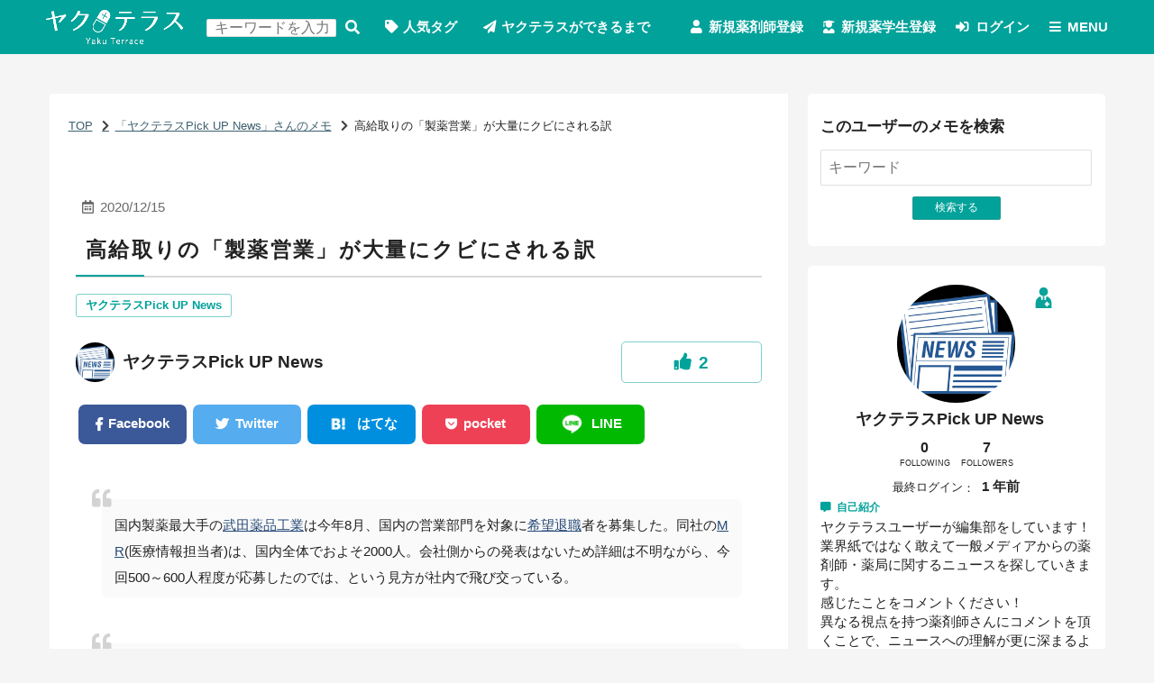

--- FILE ---
content_type: text/html; charset=UTF-8
request_url: https://yakuterrace.com/u/6zcp3jn3zm/g5mk7hs53a7xcp
body_size: 27471
content:
<!DOCTYPE html>
<html lang="ja" xml:lang="ja" >

<head>
<meta http-equiv="X-FRAME-OPTIONS" content="DENY">
<meta name="title" content="メモ : 高給取りの「製薬営業」が大量にクビにされる訳" />
<meta name="description" content="ヤクテラスは、薬剤師限定の知識共有サービスです。薬剤師に関する知識を簡単に記録・検索・共有することが出来ます。学んだことや体験を備忘録として使ってください。臨床で困ったことを検索してみてください。あなたの価値ある知識を共有して誰かの助けになりましょう。" />
<meta name="keywords" content="" />
<meta name="language" content="ja" />
<meta name="charset" content="utf-8" />
<meta name="robots" content="noarchive" />
<meta name="viewport" content="width=device-width, initial-scale=1" />
<title>メモ : 高給取りの「製薬営業」が大量にクビにされる訳</title>
<link rel="stylesheet" type="text/css" media="screen" href="/css/smoothness/jquery-ui-1.8.2.custom.css" />
<link rel="stylesheet" type="text/css" media="screen" href="/fancybox/jquery.fancybox-1.3.1.css" />
<link rel="stylesheet" type="text/css" media="screen" href="/css/font.css" />
<link rel="stylesheet" type="text/css" media="screen, print" href="/css2/ja/pc/1607047735/blog/show.css" />
<link rel="stylesheet" type="text/css" media="screen, print" href="/css/master-pc.css">
<link rel="stylesheet" type="text/css" media="screen, print" href="/css/yakuterrace-pc.css">
<link rel="stylesheet" type="text/css" media="screen, print" href="/css/custom-pc.css">
<!-- <link rel="stylesheet" type="text/css" media="screen, print" href="/css/test-pc.css"> -->
<script type="text/javascript" src="/js/jquery-1.4.2.min.js"></script>
<script type="text/javascript" src="/js/jquery-ui-1.8.13.custom.min.js"></script>
<script type="text/javascript" src="/js/jquery.cookie.js"></script>
<script type="text/javascript" src="/fancybox/jquery.easing-1.3.pack.js"></script>
<script type="text/javascript" src="/fancybox/jquery.fancybox-1.3.1.pack.js"></script>
<script type="text/javascript" src="/js/cornerz.js"></script>
<script type="text/javascript" src="/js/interface.js"></script>
<script type="text/javascript" src="/js/pg.js"></script>
<script type="text/javascript" src="/js/jquery.upload-1.0.2.min.js"></script>
<script type="text/javascript" src="/js/custom.js"></script>
<script type="text/javascript" src="/js/master.js"></script>
<script type="text/javascript" src="/js/entryLike.js"></script>
<script type="text/javascript">

  var _gaq = _gaq || [];
  _gaq.push(['_setAccount', 'UA-160272707-1']);
  _gaq.push(['_trackPageview']);

  (function() {
    var ga = document.createElement('script'); ga.type = 'text/javascript'; ga.async = true;
    ga.src = ('https:' == document.location.protocol ? 'https://ssl' : 'http://www') + '.google-analytics.com/ga.js';
    var s = document.getElementsByTagName('script')[0]; s.parentNode.insertBefore(ga, s);
  })();

</script>
<link rel="alternate" type="application/rss+xml" title="Rss2.0" href="https://yakuterrace.com/rss2/ja/6zcp3jn3zm" /><link rel="alternate" type="application/rss+xml" title="Rss" href="https://yakuterrace.com/rss/ja/6zcp3jn3zm" />
<link href="/img/favicon.ico" rel="shortcut icon">
  <meta content="article" property="og:type">
  <meta content="ヤクテラス | 薬剤師の知識を記録・検索・共有するサイト" property="og:site_name">
  <meta content="https://yakuterrace.com/u/6zcp3jn3zm/g5mk7hs53a7xcp" property="og:url">
  <meta content="高給取りの「製薬営業」が大量にクビにされる訳" property="og:title">
  <meta content="高給取りの「製薬営業」が大量にクビにされる訳" property="og:description">
  <meta content="https://yakuterrace.com/img/yakuterrace/ogp.jpg" property="og:image">
  <script>
  jQuery(function($){
    $('dt[class*="_pic"]').eq(1).remove();
    $('dd[class*="_pic"]').eq(1).remove();

    function picMove(target){
      activeDiv = $('.global-dlForm', $('.'+target))
      $('[class*="_pic"]').appendTo(activeDiv)
    }

    picMove($('[name=prove]').val());

    $('.js-tabList li').bind('click', function(){
      picMove($(this).attr('data-prove'));
    });
  });
</script>
</head>

<body class="ja-blog-show" spellcheck="false">

<div class='outer-wrapper'>
  <header class='outer-header'>
<div id="NvYa56r2" class="blog-index-header-wrapper "><div class="index-_header">
  
  <div class="index-_tpl_cmHeader">
  <div class="wrapper master">
    <h1 class="master"><a class="index-_tpl_siteTitle master" href="/">
  <img src="/img/yakuterrace/logo-white.png" alt="ヤクテラス | 薬剤師の知識を記録・検索・共有するサイト">
</a></h1>

            <form class="search_blog-_search" method="get" action="/search/u">
    
                <input type="text" name="keyword" class="text_form" placeholder="キーワードを入力" id="keyword" />    
    <button type="submit">
      検索する    </button>
  </form>


      <a href="/special/popular">人気タグ</a>      <a href="/special/begin">ヤクテラスができるまで</a></li>

      <div class="navWrap master">
                  <a class="auth-_registration" href="/new/step1">新規薬剤師登録</a><a class="auth-_registration" href="/new/step1/req_kengen/lobby">新規薬学生登録</a>          <a class="login" href="/">ログイン</a>
                  
        <div class="menuWrap master">
          <a class="js-menuOpen menuOpen">MENU</a>
          
<nav class="index-_tpl_cmMenu js-hideMenu hideMenu">
  <a class="js-menuClose menuClose master"></a>

  <a href="/">ホーム</a>
      <a href="/search/u">メモをさがす</a>  
          <a href="/search/f">メンバー</a>      
  <a href="/news">お知らせ</a>  <a href="/inquiry/site">お問い合わせ</a>  </nav>
        </div>

        <div class="cultureWrap master">
                  </div>
      </div>
      </div>
</div></div></div>
</header>
    <div class='outer-contents'>
        <div class="outer-main-wrapper">
              <nav class="cm-breadcrumb">
            
  <a href="/">TOP</a>  <a href="/u/6zcp3jn3zm">「ヤクテラスPick UP News」さんのメモ</a>  <a href="/u/6zcp3jn3zm%3Fcat%3D1">その他</a>  <span>高給取りの「製薬営業」が大量にクビにされる訳</span>
        </nav>
                  <main>



<article class="blog-showSuccess">
  <header class="pageHeader">
    <div>
      <time class="createdAt">2020/12/15</time>

      
          </div>

    <h2 class="default">高給取りの「製薬営業」が大量にクビにされる訳</h2>

          <nav class="yt-tagList">
        <a href="/search/tag?tag=%E3%83%A4%E3%82%AF%E3%83%86%E3%83%A9%E3%82%B9Pick+UP+News">ヤクテラスPick UP News</a>      </nav>
      </header>

  <div class="meta">
    


      <a class="_partial-_tpl_person" href="/f/6zcp3jn3zm" title="ヤクテラスPick UP News">
          <span class="yt-forUserTypeWrapper" >
          <span class="yt-userImg global-circleImgBg" style="background-image: url(/p/rv57222donr2rngh8fk4_920_920-d565a4dc.jpg)"></span>
      </span>
  <div class="yt-userName">
    <b>ヤクテラスPick UP News</b>
      </div>
    </a>
      
  <div class="blog-_toggleLike">
    <a style="pointer-events: none">
        <b>いいね！</b>
  <i class="likeCount">2</i>
    </a>
  </div>
  </div>

  <nav class="snss top">
      <div class="freespace-blogShow-snss">
    <ul>
	<li><a href="https://www.facebook.com/sharer/sharer.php?u=" target="_blank" title="facebook"><i>Facebook</i> </a></li>
	<li><a href="https://twitter.com/share?url=" target="_blank" title="Twitter"><i>Twitter</i> </a></li>
	<li><a href="https://b.hatena.ne.jp/add?url=" target="_blank" title="はてな"><i>はてな</i> </a></li>
	<li><a href="https://getpocket.com/edit?url=" target="_blank" title="pocket"><i>pocket</i> </a></li>
	<li><a href="https://line.me/R/msg/text/?" target="_blank" title="LINE"><i>LINE</i> </a></li>
	<!--
  <li class="feedly">
    <a href="https://feedly.com/i/subscription/feed/" target="_blank" title="feedly">
      <i>feedly</i>
    </a>
  </li>
  -->
</ul>

<script>
  jQuery(function($){
    // $('.js-showHide').click(function(){
    //   var $target = $(this).parent().next('.js-list').stop(true, true);
    //   if($target.is(':visible')){
    //     $(this).text('表示');
    //     $target.slideUp();
    //   }
    //   else{
    //     $(this).text('非表示');
    //     $target.slideDown();
    //   }
    // });

    // $('.js-toc').find('a').click(function(){
    //   var $target = $( $(this).attr('href') );
    //   $('html, body').animate({
    //     scrollTop: $target.offset().top
    //   }, 1000, 'swing')
    // })

    $('.snss').find('a').each(function(idx, elem){
      $(this).attr('href', $(this).attr('href')+location.href);
    });
  });
</script>

      </div>
  </nav>

      <div class="cm-content html">
      <blockquote>
<p>国内製薬最大手の<a href="https://search.yahoo.co.jp/search?ei=UTF-8&amp;rkf=1&amp;slfr=1&amp;p=%E6%AD%A6%E7%94%B0%E8%96%AC%E5%93%81%E5%B7%A5%E6%A5%AD&amp;fr=link_kw_nws_direct">武田薬品工業</a>は今年8月、国内の営業部門を対象に<a href="https://search.yahoo.co.jp/search?ei=UTF-8&amp;rkf=1&amp;slfr=1&amp;p=%E5%B8%8C%E6%9C%9B%E9%80%80%E8%81%B7&amp;fr=link_kw_nws_direct">希望退職</a>者を募集した。同社の<a href="https://search.yahoo.co.jp/search?ei=UTF-8&amp;rkf=1&amp;slfr=1&amp;p=MR&amp;fr=link_kw_nws_direct">MR</a>(医療情報担当者)は、国内全体でおよそ2000人。会社側からの発表はないため詳細は不明ながら、今回500～600人程度が応募したのでは、という見方が社内で飛び交っている。</p>
</blockquote>

<p> </p>

<blockquote>
<p>　2019年度のMR数は5万7158人と、2018年度に比べて2700人余り減った(約4.5％減)。ピークだった2013年度からはおよそ1万人、1割以上減っていて、6年連続で減少している。しかも減少スピードは年々上昇。2019年度の減少幅は過去最大となった(MR白書)。</p>
</blockquote>

<p> </p>

<blockquote>
<p>　コロナ禍によって、医療機関は感染予防のため外部からの訪問者を厳しく規制、各社のMRが医療機関に張り付き、医師の勤務の空き時間に殺到する営業スタイルは根本的に変革を迫られることになった。</p>
</blockquote>

<blockquote>
<p>　MRの活動量は激減し、「1日の業務が、医師にメールを数通送るだけの日も多かった」(外資メーカー社員)。12月現在でも、大規模な病院ほど訪問規制が続いている。</p>
</blockquote>

<p> </p>

<blockquote>
<p>　だがここで、MRにとって不都合な真実が浮かび上がった。活動は激減したのに対し、薬の売り上げはほとんど影響を受けなかったのだ。「“不要論”はともかくとして、これまでも“過剰論”は根強かった。</p>
</blockquote>

<p> </p>

<blockquote>
<p>　製薬に携わる多くの関係者は、「コロナ禍で製薬会社の経営陣はついに気がついたはず。来年以降、営業体制に大ナタを振るう動きが慌ただしくなるだろう」と予想する。リストラの嵐がまだまだ続きそうだ。</p>
</blockquote>

<p> </p>

<p><a href="https://news.yahoo.co.jp/articles/a07979cba86f9fd01c2fb44d15cedfc28209f286?page=1"><a href="https://news.yahoo.co.jp/articles/a07979cba86f9fd01c2fb44d15cedfc28209f286?page=1" target="_blank">https://news.yahoo.co.jp/articles/a07979cba86f9fd01c2fb44d15cedfc28209f286?page=1</a></a></p>

<p>引用元:東洋経済オンライン</p>
    </div>

  
  <div class="meta">
    
  <div class="blog-_toggleLike">
    <a style="pointer-events: none">
        <b>いいね！</b>
  <i class="likeCount">2</i>
    </a>
  </div>
  </div>

  
  
        <section class="blog-_getEntryByTag">
  <h3 class="common-sectionTitle">このメモを見た人がよく見ているメモ</h3>
  <ul>
          <li>
        <a class="title" href="/u/tnv86f8hr3/6ydh41iht9zruu">
          


            
              <span class="yt-forUserTypeWrapper" >
          <span class="yt-userImg global-circleImgBg" style="background-image: url(/p/rt8k9657c6tt6o8apiwc_400_400-e6674a34.jpg)"></span>
      </span>

          <h4>米国の看護師と医師の職業と自殺のリスクとの関連</h4>
        </a>

        <div class="content">
          
                      <nav class="metaList">              
                              <dl class="yt-count like">
                  <dt>いいね</dt>
                  <dd>5</dd>
                </dl>
              
              <a href="/search/tag?tag=%E8%96%AC%E5%89%A4%E5%B8%AB%E3%82%AD%E3%82%AF%E3%82%AA">薬剤師キクオ</a>
<a href="/search/tag?tag=%E7%9C%8B%E8%AD%B7%E5%B8%AB">看護師</a>
<a href="/search/tag?tag=%E5%8C%BB%E5%B8%AB">医師</a>            </nav>
          
          <p>米国の看護師と医師の職業と自殺のリスクとの関連
ht…</p>
        </div>
      </li>
          <li>
        <a class="title" href="/u/6zcp3jn3zm/g5mk7hsegco576">
          


            
              <span class="yt-forUserTypeWrapper" >
          <span class="yt-userImg global-circleImgBg" style="background-image: url(/p/rv57222donr2rngh8fk4_920_920-d565a4dc.jpg)"></span>
      </span>

          <h4>マイナンバーカードが健康保険証として利用可能に！ どんなメリットがある？</h4>
        </a>

        <div class="content">
          
                      <nav class="metaList">                              <dl class="yt-count comment">
                  <dt>コメント</dt>
                  <dd>1</dd>
                </dl>
              
                              <dl class="yt-count like">
                  <dt>いいね</dt>
                  <dd>2</dd>
                </dl>
              
              <a href="/search/tag?tag=%E3%83%A4%E3%82%AF%E3%83%86%E3%83%A9%E3%82%B9Pick+UP+News">ヤクテラスPick UP News</a>            </nav>
          
          <p>マイナンバーカードを健康保険証として利用するメリ…</p>
        </div>
      </li>
          <li>
        <a class="title" href="/u/6zcp3jn3zm/g5mk7hskcdo2rm">
          


            
              <span class="yt-forUserTypeWrapper" >
          <span class="yt-userImg global-circleImgBg" style="background-image: url(/p/rv57222donr2rngh8fk4_920_920-d565a4dc.jpg)"></span>
      </span>

          <h4>【安倍首相も苦しむ潰瘍性大腸炎の治し方、「糞便移植」治療も研究中】</h4>
        </a>

        <div class="content">
          
                      <nav class="metaList">                              <dl class="yt-count comment">
                  <dt>コメント</dt>
                  <dd>1</dd>
                </dl>
              
              
              <a href="/search/tag?tag=%E3%83%A4%E3%82%AF%E3%83%86%E3%83%A9%E3%82%B9Pick+UP+News">ヤクテラスPick UP News</a>            </nav>
          
          <p>　大腸の粘膜（最も内側の層）にただれや潰瘍ができ…</p>
        </div>
      </li>
          <li>
        <a class="title" href="/u/yossi/b8dhzo5ogv84bc">
          


            
              <span class="yt-forUserTypeWrapper" >
          <span class="yt-userImg global-circleImgBg" style="background-image: url(/p/93raptih7xgbtibx9duz_690_920-586c6a0d.jpg)"></span>
      </span>

          <h4>外用薬の吸収率</h4>
        </a>

        <div class="content">
          
                      <nav class="metaList">              
                              <dl class="yt-count like">
                  <dt>いいね</dt>
                  <dd>2</dd>
                </dl>
              
              <a href="/search/tag?tag=%E5%90%B8%E5%8F%8E%E7%8E%87">吸収率</a>
<a href="/search/tag?tag=%E5%A4%96%E7%94%A8%E8%96%AC">外用薬</a>            </nav>
          
          <p>外用薬の吸収率について、客観的な数字を用いてメモ…</p>
        </div>
      </li>
      </ul>
</section>    <script>
    jQuery(function($){
      $('.cm-breadcrumb [href*="%3Fcat%3"]').hide();
    });
  </script>
</article>
</main>
          </div>
    <div class='outer-sub2'>
<div id="MINHcl3B" class="blog-search-wrapper "><section class="blog-_search">
  <h3 class="default">このユーザーのメモを検索</h3>
  <form method="get" action="/u/6zcp3jn3zm" class="global-searchForm">
    
        <input type="text" name="keyword" class="text_form" placeholder="キーワード" id="keyword" />
    <button type="submit" class="global-smallSubmit">
      検索する    </button>
  </form>
</section></div>
<div id="EOeLjGVC" class="blog-profile-wrapper "><section class="blog-_profile">
  <h3 class="global-none">プロフィール</h3>
                        
<div class="_partial-_tpl_userStatus">
  <header class="master-header">
    


      <a class="_partial-_tpl_person" href="/f/6zcp3jn3zm" title="ヤクテラスPick UP News">
          <span class="yt-forUserTypeWrapper" data-userType="member">
          <span class="yt-userImg global-circleImgBg" style="background-image: url(/p/rv57222donr2rngh8fk4_920_920-d565a4dc.jpg)"></span>
      </span>
  <div class="yt-userName">
    <b>ヤクテラスPick UP News</b>
          <dl class="gender">
        <dt>性別</dt>
        <dd data-value="1">
          未設定        </dd>
      </dl>
      </div>
    </a>
    </header>

  
  
  <div class="master-countWrap">
          <a href="/follow/followList/local_id/6zcp3jn3zm">
        <dl>
          <dd>
            <b class="global-count">0</b>
          </dd>
          <dt>FOLLOWING</dt>
        </dl>
      </a>

      <a href="/follow/followerList/local_id/6zcp3jn3zm">
        <dl>
          <dd>
            <b class="global-count">7</b>
          </dd>
          <dt>FOLLOWERS</dt>
        </dl>
      </a>
    
      </div>

      <dl class="global-inlineDl">
      <dt>最終ログイン</dt>
      <dd>
        <time>1 年前</time>
      </dd>
    </dl>
      
  <div class="profData">
                  <dl class="introduction">
        <dt>自己紹介</dt>
        <dd>
          ヤクテラスユーザーが編集部をしています！<br />
業界紙ではなく敢えて一般メディアからの薬剤師・薬局に関するニュースを探していきます。<br />
感じたことをコメントください！<br />
異なる視点を持つ薬剤師さんにコメントを頂くことで、ニュースへの理解が更に深まるよう目指しています！<br />
ニュースは題材、コメントがメインになれるように頑張ります！        </dd>
      </dl>
          </div>
</div></section></div>
<div id="e7jdrlxj" class="blog-comment-wrapper "><section class="blog-_comment">
  <h3 class="default">最新のコメント</h3>
  <div class="wrap master">
    
  <ul class="_partial-_tpl_linkList row">
          <li><a href="/u/6zcp3jn3zm/g5mk7hsir4kx9y#commentList">医療機関でも同様に供給不…</a></li>
          <li><a href="/u/6zcp3jn3zm/g5mk7hsir4kx9y#commentList">うちの薬局も日々この影響…</a></li>
          <li><a href="/u/6zcp3jn3zm/g5mk7hsv7okhk4#commentList">薬剤師による接種は実現し…</a></li>
          <li><a href="/u/6zcp3jn3zm/g5mk7hsgz5va23#commentList">素敵な取り組みだと思いま…</a></li>
          <li><a href="/u/6zcp3jn3zm/g5mk7hswjn6cpy#commentList">ついに実装で動き出したの…</a></li>
      </ul>
  </div>
</section></div>
<div id="Ll2vDgNO" class="blog-access-wrapper "><section class="blog-_access">
  <h3 class="default">アクセスカウンター</h3>
      <div class="wrap master">
      <dl class="global-dlBox">
        <dd class="global-count">
          35        </dd>
        <dt>今日のアクセス</dt>
      </dl>
      <dl class="global-dlBox">
        <dd class="global-count">
          141        </dd>
        <dt>昨日のアクセス</dt>
      </dl>
      <dl class="global-dlBox">
        <dd class="global-count">
          799950        </dd>
        <dt>総アクセス数</dt>
      </dl>
    </div>

  </section></div>
<div id="ejxOAD4I" class="blog-calender-wrapper "><section class="blog-_calender">
  <h3 class="default">カレンダー</h3>
  
<table class="_partial-_tpl_calender">
  <caption>
        <a href="/u/6zcp3jn3zm?y=2025&m=10&d="></a>
    <b>2025/11</b>
        <a href="/u/6zcp3jn3zm?y=2025&m=12&d="></a>
  </caption>

  <tr>
    <th class="sun">日</th>
    <th>月</th>
    <th>火</th>
    <th>水</th>
    <th>木</th>
    <th>金</th>
    <th class="sat">土</th>
  </tr>

      <tr>
              <td>
                   </td>
              <td>
                   </td>
              <td>
                   </td>
              <td>
                   </td>
              <td>
                   </td>
              <td>
                   </td>
              <td>
          1        </td>
          </tr>
      <tr>
              <td>
          2        </td>
              <td>
          3        </td>
              <td>
          4        </td>
              <td>
          5        </td>
              <td>
          6        </td>
              <td>
          7        </td>
              <td>
          8        </td>
          </tr>
      <tr>
              <td>
          9        </td>
              <td>
          10        </td>
              <td>
          11        </td>
              <td>
          12        </td>
              <td>
          13        </td>
              <td>
          14        </td>
              <td>
          15        </td>
          </tr>
      <tr>
              <td>
          16        </td>
              <td>
          17        </td>
              <td>
          18        </td>
              <td>
          19        </td>
              <td>
          20        </td>
              <td>
          21        </td>
              <td>
          22        </td>
          </tr>
      <tr>
              <td>
          23        </td>
              <td>
          24        </td>
              <td>
          25        </td>
              <td>
          26        </td>
              <td>
          27        </td>
              <td>
          28        </td>
              <td>
          29        </td>
          </tr>
      <tr>
              <td>
          30        </td>
              <td>
                   </td>
              <td>
                   </td>
              <td>
                   </td>
              <td>
                   </td>
              <td>
                   </td>
              <td>
                   </td>
          </tr>
  </table></section></div>
<div id="LNXFYfGH" class="blog-archive-wrapper "><section class="blog-_archive">
  <h3 class="default">アーカイブ</h3>
  <div class="wrap master">
    
  <ul class="_partial-_tpl_linkList row">
          <li><a href="/u/6zcp3jn3zm?y=2022&amp;m=2">2022年 2月 (1)</a></li>
          <li><a href="/u/6zcp3jn3zm?y=2022&amp;m=1">2022年 1月 (1)</a></li>
          <li><a href="/u/6zcp3jn3zm?y=2021&amp;m=11">2021年11月 (2)</a></li>
          <li><a href="/u/6zcp3jn3zm?y=2021&amp;m=10">2021年10月 (4)</a></li>
          <li><a href="/u/6zcp3jn3zm?y=2021&amp;m=8">2021年 8月 (5)</a></li>
          <li><a href="/u/6zcp3jn3zm?y=2021&amp;m=7">2021年 7月 (2)</a></li>
          <li><a href="/u/6zcp3jn3zm?y=2021&amp;m=6">2021年 6月 (4)</a></li>
          <li><a href="/u/6zcp3jn3zm?y=2021&amp;m=5">2021年 5月 (4)</a></li>
          <li><a href="/u/6zcp3jn3zm?y=2021&amp;m=4">2021年 4月 (6)</a></li>
          <li><a href="/u/6zcp3jn3zm?y=2021&amp;m=3">2021年 3月 (9)</a></li>
          <li><a href="/u/6zcp3jn3zm?y=2021&amp;m=2">2021年 2月 (10)</a></li>
          <li><a href="/u/6zcp3jn3zm?y=2021&amp;m=1">2021年 1月 (12)</a></li>
          <li><a href="/u/6zcp3jn3zm?y=2020&amp;m=12">2020年12月 (10)</a></li>
          <li><a href="/u/6zcp3jn3zm?y=2020&amp;m=11">2020年11月 (12)</a></li>
          <li><a href="/u/6zcp3jn3zm?y=2020&amp;m=10">2020年10月 (21)</a></li>
          <li><a href="/u/6zcp3jn3zm?y=2020&amp;m=9">2020年 9月 (24)</a></li>
          <li><a href="/u/6zcp3jn3zm?y=2020&amp;m=8">2020年 8月 (2)</a></li>
      </ul>
  </div>

  <script>
    jQuery(function($){
      var $ul = $('[class*=_tpl_linkList]', ".blog-_archive");
      if($ul.find('li:nth-child(n+6)').length) {
        $ul.after(
          $('<a class="js-blogArchivesShowAll blogArchivesShowAll">')
            .text('さらに表示')
            .click(function(){
              $ul.find('li:nth-child(n+13)').css('display','list-item');
              $(this).css('display','none');
            })
        )
      }
    });
  </script>
</section></div>
<div id="w6l6VlKK" class="blog-common-reportToAdmin-wrapper "><section class="common-_reportToAdmin">
  <div class="master">
    <h3 class="default">管理者に通報</h3>
    <p>
      利用規約に反している場合は管理者までお知らせください。    </p>

    <a class="dialog_link" href="/report_to_admin?report_entry_url=https%3A%2F%2Fyakuterrace.com%2Fu%2F6zcp3jn3zm%2Fg5mk7hs53a7xcp">管理者に通報</a>  </div>
</section></div>
</div><!--/sub2-->
  </div>
    <footer class='outer-footer'>
<div id="SwdCSdOo" class="blog-index-footer-wrapper "><div class="index-_footer">
  <div class="master">
    <span class="logo"><a class="index-_tpl_siteTitle master" href="/">
  <img src="/img/yakuterrace/logo-white.png" alt="ヤクテラス | 薬剤師の知識を記録・検索・共有するサイト">
</a></span>
          <nav>
        <ul>
          <li><a href="/search/u/ranking">アクセスランキング</a></li>
          <li><a href="/ranking/follower">フォロワーランキング</a></li>
          <li><a href="/ranking/like">いいね！ランキング</a></li>
          <li><a href="/ranking/tag">タグランキング</a></li>
          <li>
        </ul>
        <ul>
          <li><a href="/special/popular">人気タグ</a></li>
          <li><a href="/blog_tag/tags">全タグ一覧</a></li>
        </ul>
        <ul>
                      <li><a class="auth-_registration" href="/new/step1">新規薬剤師登録</a><a class="auth-_registration" href="/new/step1/req_kengen/lobby">新規薬学生登録</a></li>
                    <li><a href="/search/f">メンバー検索</a></li>
        </ul>
        <ul>
          <li><a href="/">ホーム</a></li>
          <li><a href="/special/about">ヤクテラスとは</a></li>
          <li><a target="_blank" href="/guide/agreement">利用規約</a></li>
          <li><a target="_blank" href="/guide/privacy">プライバシーポリシー</a></li>
          <li></li>
          <li><a href="/inquiry/site">お問合わせ</a></li>
        </ul>
      </nav>
    
    <p>Copyright 2025 ヤクテラス All rights reserved.</p>
  </div>

  </div></div>
</footer>
</div>

<div id="dialog-form"></div>
<a class="js-scrollTop js-hHide" href="#top">ページ先頭へ戻る</a>
<div class="js-ajaxLoading js-hide js-hideEnd">読み込み中です</div>
</body>
</html>


--- FILE ---
content_type: text/css
request_url: https://yakuterrace.com/css/font.css
body_size: 2184
content:
/* Font Awesome by @fontawesome - https://fontawesome.com, License - https://fontawesome.com/license (Icons: CC BY 4.0, Fonts: SIL OFL 1.1, Code: MIT License) */
@font-face {
  font-family: "FontAwesome";
  font-weight: 900;
  src: url("../fonts/fontAwesome/fa-solid-900.eot");
  src: url("../fonts/fontAwesome/fa-solid-900.woff2") format("woff2"), url("../fonts/fontAwesome/fa-solid-900.woff") format("woff"), url("../fonts/fontAwesome/fa-solid-900.ttf") format("truetype");
}
@font-face {
  font-family: "FontAwesome solid";
  font-weight: 900;
  src: url("../fonts/fontAwesome/fa-solid-900.eot");
  src: url("../fonts/fontAwesome/fa-solid-900.woff2") format("woff2"), url("../fonts/fontAwesome/fa-solid-900.woff") format("woff"), url("../fonts/fontAwesome/fa-solid-900.ttf") format("truetype");
}
@font-face {
  font-family: "FontAwesome regular";
  font-weight: 400;
  src: url("../fonts/fontAwesome/fa-regular-400.eot");
  src: url("../fonts/fontAwesome/fa-regular-400.woff2") format("woff2"), url("../fonts/fontAwesome/fa-regular-400.woff") format("woff"), url("../fonts/fontAwesome/fa-regular-400.ttf") format("truetype");
}
@font-face {
  font-family: "FontAwesome brands";
  font-style: normal;
  font-weight: normal;
  src: url("../fonts/fontAwesome/fa-brands-400.eot");
  src: url("../fonts/fontAwesome/fa-brands-400.woff2") format("woff2"), url("../fonts/fontAwesome/fa-brands-400.woff") format("woff"), url("../fonts/fontAwesome/fa-brands-400.ttf") format("truetype");
}
.fa::before {
  font-family: "FontAwesome";
  vertical-align: baseline;
}
.fa::after {
  font-family: "FontAwesome";
  vertical-align: baseline;
}

.fas::before {
  font-family: "FontAwesome solid";
  vertical-align: baseline;
}
.fas::after {
  font-family: "FontAwesome solid";
  vertical-align: baseline;
}

.far::before {
  font-family: "FontAwesome regular";
  vertical-align: baseline;
}
.far::after {
  font-family: "FontAwesome regular";
  vertical-align: baseline;
}

.fab::before {
  font-family: "FontAwesome brands";
  vertical-align: baseline;
}
.fab::after {
  font-family: "FontAwesome brands";
  vertical-align: baseline;
}


--- FILE ---
content_type: text/css
request_url: https://yakuterrace.com/css/master-pc.css
body_size: 181943
content:
@charset "UTF-8";
/* reset */
* {
  box-sizing: border-box;
  margin: 0;
}
*::before {
  vertical-align: middle;
}
*::after {
  vertical-align: middle;
}

script, style {
  display: none !important;
}

html {
  font-size: 12px;
}
@media (min-width: 400px) {
  html {
    font-size: 12.5px;
  }
}
@media (min-width: 600px) {
  html {
    font-size: 13px;
  }
}
@media (min-width: 800px) {
  html {
    font-size: 13.5px;
  }
}
@media (min-width: 1000px) {
  html {
    font-size: 14px;
  }
}
@media (min-width: 1200px) {
  html {
    font-size: 14.5px;
  }
}
@media (min-width: 1400px) {
  html {
    font-size: 15px;
  }
}

body {
  min-width: 320px;
  color: #222222;
  font-family: "游ゴシック Medium", "游ゴシック", "游ゴシック体", "Yu Gothic Medium", "YuGothic", "メイリオ", "Meiryo", "ＭＳ Ｐゴシック", "MS PGothic", sans-serif;
  line-height: 1.5;
}

a {
  color: inherit;
  font-size: inherit;
  font-weight: inherit;
  line-height: inherit;
  text-decoration: none;
  transition: 0.3s;
}
a[href^=tel] {
  cursor: initial;
  pointer-events: none;
}
a[href] {
  cursor: pointer;
}
a[href]:hover {
  opacity: 0.7;
}

/* block */
main, article, section, header, footer, aside, nav {
  display: block;
}

h1 {
  font-family: "游ゴシック Medium", "游ゴシック", "游ゴシック体", "Yu Gothic Medium", "YuGothic", "メイリオ", "Meiryo", "ＭＳ Ｐゴシック", "MS PGothic", sans-serif;
  font-size: 1rem;
  word-break: break-all;
  overflow-wrap: break-word;
}

h2 {
  font-family: "游ゴシック Medium", "游ゴシック", "游ゴシック体", "Yu Gothic Medium", "YuGothic", "メイリオ", "Meiryo", "ＭＳ Ｐゴシック", "MS PGothic", sans-serif;
  font-size: 1rem;
  word-break: break-all;
  overflow-wrap: break-word;
}

h3 {
  font-family: "游ゴシック Medium", "游ゴシック", "游ゴシック体", "Yu Gothic Medium", "YuGothic", "メイリオ", "Meiryo", "ＭＳ Ｐゴシック", "MS PGothic", sans-serif;
  font-size: 1rem;
  word-break: break-all;
  overflow-wrap: break-word;
}

h4 {
  font-family: "游ゴシック Medium", "游ゴシック", "游ゴシック体", "Yu Gothic Medium", "YuGothic", "メイリオ", "Meiryo", "ＭＳ Ｐゴシック", "MS PGothic", sans-serif;
  word-break: break-all;
  overflow-wrap: break-word;
}

h5 {
  font-family: "游ゴシック Medium", "游ゴシック", "游ゴシック体", "Yu Gothic Medium", "YuGothic", "メイリオ", "Meiryo", "ＭＳ Ｐゴシック", "MS PGothic", sans-serif;
  word-break: break-all;
  overflow-wrap: break-word;
}

p {
  word-break: break-all;
  overflow-wrap: break-word;
  line-height: 2;
}

ul {
  padding: 0;
}

ol {
  padding: 0;
}

li {
  list-style-type: none;
}

dt {
  word-break: break-all;
  overflow-wrap: break-word;
}

dd {
  word-break: break-all;
  overflow-wrap: break-word;
}

th {
  word-break: break-all;
  overflow-wrap: break-word;
}

td {
  word-break: break-all;
  overflow-wrap: break-word;
}

address {
  font-style: normal;
}

iframe {
  max-width: 100%;
}

code {
  font-family: "Consolas", "Menlo", "Courier New", "Courier", "メイリオ", "Meiryo", monospace;
}

video {
  display: block;
  max-width: 100%;
}

/* inline */
img {
  max-width: 100%;
  height: auto;
  border: none;
  vertical-align: middle;
  -webkit-backface-visibility: hidden;
}

strong, em, i {
  font-style: normal;
}

time {
  word-break: keep-all;
}

mark {
  background-color: transparent;
}

u {
  text-decoration: none;
}

/* form */
input {
  font-family: "游ゴシック Medium", "游ゴシック", "游ゴシック体", "Yu Gothic Medium", "YuGothic", "メイリオ", "Meiryo", "ＭＳ Ｐゴシック", "MS PGothic", sans-serif;
  font-size: 16px;
  max-width: 100%;
  border: 1px solid rgba(128, 128, 128, 0.25);
  border-radius: 2px;
  padding: 0 0.5em;
}
input:-webkit-autofill {
  -webkit-box-shadow: 0 0 0 100em #fafafa inset;
}

[type=text] {
  -webkit-appearance: none;
  -ms-appearance: none;
  appearance: none;
  -moz-appearance: none;
  height: 2.5em;
}

[type=email] {
  -webkit-appearance: none;
  -ms-appearance: none;
  appearance: none;
  -moz-appearance: none;
  height: 2.5em;
}

[type=password] {
  -webkit-appearance: none;
  -ms-appearance: none;
  appearance: none;
  -moz-appearance: none;
  height: 2.5em;
}

[type=checkbox] {
  vertical-align: middle;
}

[type=radio] {
  vertical-align: middle;
}

[type=file] {
  max-width: 100%;
  padding: 0.5em;
}

[type=submit] {
  -webkit-appearance: none;
  -ms-appearance: none;
  appearance: none;
  -moz-appearance: none;
  cursor: pointer;
}

[type=button] {
  -webkit-appearance: none;
  -ms-appearance: none;
  appearance: none;
  -moz-appearance: none;
  cursor: pointer;
}

textarea {
  width: 100%;
  max-width: 100%;
  min-height: 5em;
  font-family: "游ゴシック Medium", "游ゴシック", "游ゴシック体", "Yu Gothic Medium", "YuGothic", "メイリオ", "Meiryo", "ＭＳ Ｐゴシック", "MS PGothic", sans-serif;
  font-size: 16px;
  border: 1px solid rgba(128, 128, 128, 0.25);
  border-radius: 2px;
  padding: 0.5em;
}

select {
  max-width: 100%;
  min-height: 2.5em;
  font-family: "游ゴシック Medium", "游ゴシック", "游ゴシック体", "Yu Gothic Medium", "YuGothic", "メイリオ", "Meiryo", "ＭＳ Ｐゴシック", "MS PGothic", sans-serif;
  font-size: 16px;
  background-color: white;
  border: 1px solid rgba(128, 128, 128, 0.25);
  border-radius: 2px;
  vertical-align: middle;
  padding: 0.5em;
}

fieldset {
  border: 0;
  padding: 0;
}

legend {
  display: block;
  width: 100%;
  font-family: "游ゴシック Medium", "游ゴシック", "游ゴシック体", "Yu Gothic Medium", "YuGothic", "メイリオ", "Meiryo", "ＭＳ Ｐゴシック", "MS PGothic", sans-serif;
  font-weight: bold;
  padding: 0.5em;
  float: left;
}
legend + * {
  clear: both;
}

label {
  display: inline-block;
  cursor: pointer;
}

button {
  font-family: "游ゴシック Medium", "游ゴシック", "游ゴシック体", "Yu Gothic Medium", "YuGothic", "メイリオ", "Meiryo", "ＭＳ Ｐゴシック", "MS PGothic", sans-serif;
  font-size: 16px;
  border: 1px solid rgba(128, 128, 128, 0.25);
  border-radius: 2px;
  -webkit-appearance: none;
  -ms-appearance: none;
  appearance: none;
  -moz-appearance: none;
  padding: 0.5em;
  cursor: pointer;
}

/* fancybox fix */
#fancybox-wrap {
  box-sizing: content-box;
}

/* default */
h2.default {
  font-size: 1.7em;
  padding: 0.5em;
  margin-bottom: 0.5em;
}

h3.default {
  font-size: 1.3em;
  padding: 0.5em;
}
[class^=outer-main] h3.default {
  margin-bottom: 0.5em;
}
[class^=outer-sub] h3.default {
  font-size: 1.2em;
  padding: 0.5em 0;
}

/* class */
.global-acceptance {
  color: white;
  text-align: center;
  margin: 0.5em;
}
.global-acceptance > * {
  display: block;
  border-radius: 2px;
  padding: 1em;
}
.global-annotation-required {
  display: table;
  border-radius: 3px;
  padding: 1em;
  margin: 0 1em;
}
.global-annotation-required i {
  color: crimson;
  font-size: 1.2em;
  font-weight: bold;
  margin-right: 0.35em;
}
.global-btn, .global-btns a {
  display: inline-block;
  font-size: x-small;
  background: rgba(39, 74, 120, 0.1);
  border: 1px solid rgba(128, 128, 128, 0.25);
  border-radius: 3px;
  padding: 0.5em 1em;
}
.global-btns a:not(:last-of-type) {
  margin-right: 0.5em;
}
.global-cancel {
  color: white;
  background-color: gray;
  display: inline-block;
  font-size: x-small;
  border: 1px solid rgba(128, 128, 128, 0.25);
  border-radius: 2px;
  line-height: 2rem;
  padding: 0 1em;
}
.global-capacity {
  display: inline-block;
}
.global-capacity * {
  line-height: 1rem;
}
.global-capacity i::before {
  content: "/";
  margin: 0 0.3em;
}
.global-category {
  display: inline-block;
  color: gray;
  font-size: 0.9em;
  border: 1px solid rgba(128, 128, 128, 0.25);
  border-radius: 1px;
  padding: 0 0.5em;
}
.global-circleImgBg {
  background: no-repeat center center;
  background-size: cover;
  border-radius: 100%;
  max-width: 100%;
  vertical-align: middle;
}
.global-close {
  display: table;
  margin-top: 1em;
  margin-right: auto;
  margin-left: auto;
  color: white;
  background-color: gray;
  line-height: 2rem;
  padding: 0 1em;
}
.global-close[href] {
  color: white;
}
.global-colTable {
  width: 100%;
  border-collapse: collapse;
}
/* ↓for responsive↓ */
@media (max-width: 599px) {
  .global-colTable {
    display: block;
  }
}
@media (max-width: 599px) {
  .global-colTable thead {
    display: none;
  }
}
@media (max-width: 599px) {
  .global-colTable tbody {
    display: block;
  }
}
@media (max-width: 599px) {
  .global-colTable tfoot {
    display: block;
  }
}
@media (max-width: 599px) {
  .global-colTable tr, .global-colTable th, .global-colTable td {
    display: block;
  }
}
/* ↑for responsive↑ */
.global-colTable thead th {
  font-weight: normal;
  font-size: 0.8em;
  border: 0px;
  padding: 0.75em 0.5em;
}
@media (max-width: 599px) {
  .global-colTable tbody tr, .global-colTable tfoot tr {
    margin-bottom: 3em;
  }
}
.global-colTable tbody th, .global-colTable tbody td, .global-colTable tfoot th, .global-colTable tfoot td {
  border: 1px solid rgba(128, 128, 128, 0.25);
}
@media (max-width: 599px) {
  .global-colTable tbody th, .global-colTable tbody td, .global-colTable tfoot th, .global-colTable tfoot td {
    border: none;
    line-height: 1.5rem;
  }
}
.global-colTable tbody th, .global-colTable tfoot th {
  font-weight: bold;
  text-align: left;
  padding: 1em;
}
@media (max-width: 599px) {
  .global-colTable tbody th, .global-colTable tfoot th {
    text-align: center;
  }
}
.global-colTable tbody td, .global-colTable tfoot td {
  text-align: center;
  padding: 0.5em;
}
@media (max-width: 599px) {
  .global-colTable tbody td[data-label], .global-colTable tfoot td[data-label] {
    display: -ms-flexbox;
    /* for old browser */
    display: -webkit-box;
    /* prefix -> -webkit- */
    display: -webkit-flex;
    -webkit-flex-wrap: wrap;
    /* no prefix */
    display: flex;
    flex-wrap: wrap;
  }
  .global-colTable tbody td[data-label]::before, .global-colTable tfoot td[data-label]::before {
    content: attr(data-label);
    /* for old browser */
    -webkit-box-flex: 0;
    /* for old browser */
    -webkit-box-flex-group: 1;
    -webkit-flex: 0 1 auto;
    flex: 0 1 auto;
    display: inline-block;
    line-height: 2rem;
    text-align: left;
    padding: 0.5em;
  }
}
@media (max-width: 599px) {
  .global-colTable tbody td[data-label] > *, .global-colTable tfoot td[data-label] > * {
    display: inline-block;
    line-height: 2rem;
    padding: 0.5em;
  }
}
@media (max-width: 599px) {
  .global-colTable tbody td[data-label] > *:first-child, .global-colTable tfoot td[data-label] > *:first-child {
    margin-left: auto;
  }
}
@media (max-width: 599px) {
  .global-colTable tbody tr {
    border: 1px solid rgba(128, 128, 128, 0.25);
    border-radius: 2px;
  }
}
@media (max-width: 599px) {
  .global-colTable tbody tr.colspan {
    background: rgba(211, 211, 211, 0.2);
    border-top: none;
    margin-top: -3em;
  }
}
.global-colTable tbody tr.colspan:nth-of-type(even) {
  background: rgba(211, 211, 211, 0.2);
}
.global-colTable tbody th {
  min-width: 10em;
  word-break: break-all;
  overflow-wrap: break-word;
}
.global-colTable tbody td {
  word-break: keep-all;
}
.global-colTable tbody td:nth-of-type(even) {
  background: rgba(211, 211, 211, 0.2);
}
@media (max-width: 599px) {
  .global-colTable tbody td[data-label] {
    width: 100%;
    text-align: left;
  }
}
.global-colTable tbody td.to {
  font-size: 0.9em;
  text-align: center;
  padding: 0.5em 2em;
}
@media (max-width: 599px) {
  .global-colTable tbody td.to {
    padding-top: 0;
  }
}
@media (min-width: 600px) {
  .global-colTable tbody td.to {
    width: 1%;
  }
}
.global-colTable tbody td.to a {
  display: inline-block;
  color: #274a78;
  white-space: nowrap;
  padding: 0.25em 1em;
  margin: 0.25em;
}
.global-colTable tbody td.to a:hover {
  opacity: 1;
}
.global-colTable tbody td.to a:hover::before {
  left: 1px;
}
.global-colTable tbody td.to a::before {
  content: "\f138";
  font-family: "FontAwesome solid";
  vertical-align: baseline;
  margin-right: 0.5em;
  transition: 0.2s;
  position: relative;
}
.global-colTable tfoot {
  background-color: rgba(62, 96, 111, 0.1);
}
@media (max-width: 599px) {
  .global-colTable tfoot td[data-label] {
    border-collapse: separate;
    border-bottom: 1px solid rgba(128, 128, 128, 0.25);
    text-align: right;
    padding: 0 1.5em;
    margin-left: auto;
  }
}
.global-commentCount::before {
  font-family: "FontAwesome";
  vertical-align: baseline;
  display: inline-block;
  content: "";
  font-style: normal;
  margin-right: 0.3em;
  -webkit-transform: translateY(-5%);
  transform: translateY(-5%);
}
.global-contentFooter {
  display: -ms-flexbox;
  /* for old browser */
  display: -webkit-box;
  /* prefix -> -webkit- */
  display: -webkit-flex;
  -webkit-flex-wrap: wrap;
  /* for old browser */
  -webkit-box-align: center;
  -webkit-align-items: center;
  /* no prefix */
  display: flex;
  flex-wrap: wrap;
  /* for old browser */
  -webkit-box-align: center;
  align-items: center;
  font-size: small;
  padding: 0.5em 0;
  margin-top: 0.5em;
}
.global-contentFooter > * {
  display: inline-block;
  /* for old browser */
  -webkit-box-flex: 0;
  /* for old browser */
  -webkit-box-flex-group: 1;
  -webkit-flex: 0 1 auto;
  flex: 0 1 auto;
  margin: 0.25em 0.5em;
}
.global-contentFooter > *:first-child {
  margin-left: auto;
}
.global-contentFooter a {
  color: #3e606f;
}
.global-contentFooter a[href$='#commentList']::before {
  content: "\f4ad";
  font-family: "FontAwesome regular";
  vertical-align: baseline;
}
.global-contentFooter a[href*='/edit/']::before {
  content: "\f304";
  font-family: "FontAwesome solid";
  vertical-align: baseline;
  margin-right: 0.35em;
}
.global-contentFooter a[href*='/update/']::before {
  content: "\f304";
  font-family: "FontAwesome solid";
  vertical-align: baseline;
  margin-right: 0.35em;
}
.global-contentFooter a[href*='/commentUpdate']::before {
  content: "\f304";
  font-family: "FontAwesome solid";
  vertical-align: baseline;
  margin-right: 0.35em;
}
.global-contentFooter a[href*='/delete/']::before {
  content: "\f057";
  font-family: "FontAwesome solid";
  vertical-align: baseline;
  margin-right: 0.35em;
}
.global-contentFooter a[href*='/commentDelete']::before {
  content: "\f057";
  font-family: "FontAwesome solid";
  vertical-align: baseline;
  margin-right: 0.35em;
}
.global-contentFooter a[href$='#trackbackList']::before {
  content: "\f024";
  font-family: "FontAwesome regular";
  vertical-align: baseline;
}
.global-contentFooter time::before {
  content: "\f017";
  font-family: "FontAwesome regular";
  vertical-align: baseline;
  margin-right: 0.35em;
}
.global-contentHeader {
  display: -ms-flexbox;
  /* for old browser */
  display: -webkit-box;
  /* prefix -> -webkit- */
  display: -webkit-flex;
  -webkit-flex-wrap: wrap;
  /* for old browser */
  -webkit-box-align: center;
  -webkit-align-items: center;
  /* no prefix */
  display: flex;
  flex-wrap: wrap;
  /* for old browser */
  -webkit-box-align: center;
  align-items: center;
  margin-bottom: 1em;
}
[class^=outer-sub] .global-contentHeader {
  margin-bottom: 0;
}
.global-contentHeader > * {
  display: inline-block;
  /* for old browser */
  -webkit-box-flex: 0;
  /* for old browser */
  -webkit-box-flex-group: 1;
  -webkit-flex: 0 1 auto;
  flex: 0 1 auto;
  padding: 0.5em;
}
.global-contentHeader > *:last-child {
  margin-left: auto;
}
.global-contentHeader h2:last-child, .global-contentHeader h3:last-child, .global-contentHeader h4:last-child {
  margin-left: 0;
}
.global-count, .global-capacity b, .global-commentCount {
  display: inline-block;
  font-size: 1.1em;
  font-weight: bold;
  white-space: nowrap;
  vertical-align: baseline;
}
.global-coverImage {
  display: block;
  height: 0;
  background: #fafafa;
  border: 1px solid rgba(211, 211, 211, 0.75);
  border-radius: 3px;
  padding-top: 75%;
  overflow: hidden;
  position: relative;
}
.global-coverImage.noImage::after {
  content: "No image";
  color: #dddddd;
  font-size: 2em;
  white-space: nowrap;
  text-shadow: -1px -1px 1px #aaaaaa, 1px 1px white;
  position: absolute;
  top: 50%;
  left: 50%;
  -webkit-transform: translate(-50%, -50%);
  transform: translate(-50%, -50%);
}
.global-coverImage img {
  width: 100%;
  height: 100%;
  object-fit: cover;
  object-position: center center;
  position: absolute;
  top: 50%;
  left: 0;
  -webkit-transform: translateY(-50%);
  transform: translateY(-50%);
}
@media (-ms-high-contrast: none) {
  .global-coverImage img {
    height: auto;
  }
}
.global-create {
  display: -ms-flexbox;
  /* for old browser */
  display: -webkit-box;
  /* prefix -> -webkit- */
  display: -webkit-flex;
  /* for old browser */
  -webkit-box-align: center;
  -webkit-align-items: center;
  /* no prefix */
  display: flex;
  /* for old browser */
  -webkit-box-align: center;
  align-items: center;
  color: #3e606f;
}
.global-create:hover {
  color: #193441;
  opacity: 1;
}
.global-create:hover::before {
  opacity: 1;
  -webkit-transform: translateX(0);
  transform: translateX(0);
}
.global-create::before {
  display: inline-block;
  /* for old browser */
  -webkit-box-flex: 0;
  /* for old browser */
  -webkit-box-flex-group: 1;
  -webkit-flex: 0 1 auto;
  flex: 0 1 auto;
  content: attr(title);
  font-size: smaller;
  opacity: 0;
  padding-right: 0.5em;
  transition: 0.3s;
  -webkit-transform: translateX(3em);
  transform: translateX(3em);
}
.global-create::after {
  display: inline-block;
  /* for old browser */
  -webkit-box-flex: 0;
  /* for old browser */
  -webkit-box-flex-group: 1;
  -webkit-flex: 0 1 auto;
  flex: 0 1 auto;
  content: "\f055";
  font-family: "FontAwesome solid";
  vertical-align: baseline;
  font-size: 1.5em;
}
.global-dialogClose {
  display: table;
  margin-top: 1em;
  margin-right: auto;
  margin-left: auto;
  color: slategray;
  text-decoration: underline;
}
.global-dl, .global-dlForm {
  padding: 0.5em;
}
@media (min-width: 800px) {
  .global-dl, .global-dlForm {
    display: -ms-flexbox;
    /* for old browser */
    display: -webkit-box;
    /* prefix -> -webkit- */
    display: -webkit-flex;
    -webkit-flex-wrap: wrap;
    /* no prefix */
    display: flex;
    flex-wrap: wrap;
  }
}
.global-dl > *, .global-dlForm > * {
  padding: 0.75em;
}
.global-dl > *:nth-of-type(even), .global-dlForm > *:nth-of-type(even) {
  background: rgba(245, 245, 245, 0.75);
}
.global-dl dt, .global-dlForm dt {
  display: -ms-flexbox;
  /* for old browser */
  display: -webkit-box;
  /* prefix -> -webkit- */
  display: -webkit-flex;
  /* for old browser */
  -webkit-box-orient: vertical;
  -webkit-box-direction: normal;
  -webkit-flex-direction: column;
  /* for old browser */
  -webkit-box-pack: center;
  -webkit-justify-content: center;
  /* no prefix */
  display: flex;
  /* for old browser */
  -webkit-box-orient: vertical;
  -webkit-box-direction: normal;
  flex-direction: column;
  /* for old browser */
  -webkit-box-pack: center;
  justify-content: center;
  font-size: 0.9em;
  word-break: keep-all;
}
@media (max-width: 799px) {
  .global-dl dt, .global-dlForm dt {
    font-weight: bold;
    padding-bottom: 0.5em;
  }
}
@media (min-width: 800px) {
  .global-dl dt, .global-dlForm dt {
    /* for old browser */
    -webkit-box-flex: 0;
    /* for old browser */
    -webkit-box-flex-group: 1;
    -webkit-flex: 0 1 30%;
    flex: 0 1 30%;
    width: 30%;
    max-width: 30%;
  }
}
.global-dl dt > *, .global-dlForm dt > * {
  /* for old browser */
  -webkit-box-flex: 0;
  /* for old browser */
  -webkit-box-flex-group: 1;
  -webkit-flex: 0 1 auto;
  flex: 0 1 auto;
}
@media (max-width: 799px) {
  .global-dl dd, .global-dlForm dd {
    padding-left: 1.5em;
    margin-bottom: 1em;
  }
}
@media (min-width: 800px) {
  .global-dl dd, .global-dlForm dd {
    /* for old browser */
    -webkit-box-flex: 1;
    /* for old browser */
    -webkit-box-flex-group: 1;
    -webkit-flex: 1 1 70%;
    flex: 1 1 70%;
    width: 70%;
    max-width: 70%;
  }
}
.global-dl dd input[type=file], .global-dlForm dd input[type=file] {
  width: 100%;
  font-size: 0.8em;
}
.global-dlBox {
  background: rgba(211, 211, 211, 0.5);
  text-align: center;
  padding: 0.5em;
  margin: 0.5em;
}
.global-dlBox dd {
  color: #111111;
  padding-bottom: 0.25rem;
}
.global-dlBox dt {
  font-size: xx-small;
  border-top: 1px solid rgba(128, 128, 128, 0.25);
  padding-top: 0.25rem;
}
.global-dlForm dt.required label::after {
  content: "＊";
  color: crimson;
  margin-left: 0.5em;
}
.global-dlForm dt > * {
  display: block;
}
.global-dlForm dt label {
  padding: 0.25em 0;
}
.global-dlForm dt i {
  color: gray;
  font-size: 0.9em;
}
.global-dlForm dd label[for$=_img] {
  display: none;
}
.global-dlForm dd label[for$=_file] {
  display: none;
}
.global-dlForm dd select:not(:only-of-type) {
  margin: 0.3em;
}
.global-dlForm dd textarea {
  width: 100%;
}
.global-dlForm dd [type=file] {
  margin: 0.5em 0;
}
.global-dlForm dd [name*='[name]'] {
  width: 100%;
}
.global-dlForm dd [name*='[title]'] {
  width: 100%;
}
.global-dlForm dd small {
  display: block;
  padding: 0.2em;
}
.global-dlForm dd small br {
  display: none;
}
.global-dlForm dd img {
  padding: 0.5em;
}
.global-dlForm dd ul.checkbox_list li {
  display: inline-block;
  margin: 0 0.5em;
}
.global-dlForm dd + dd {
  /* for old browser */
  -webkit-box-flex: 1;
  /* for old browser */
  -webkit-box-flex-group: 1;
  -webkit-flex: 1 1 100%;
  flex: 1 1 100%;
  width: 100%;
  max-width: 100%;
}
.global-dlList {
  display: -ms-flexbox;
  /* for old browser */
  display: -webkit-box;
  /* prefix -> -webkit- */
  display: -webkit-flex;
  /* for old browser */
  -webkit-justify-content: flex-end;
  /* no prefix */
  display: flex;
  /* for old browser */
  justify-content: flex-end;
  padding: 0.5em;
}
.global-dlList:nth-of-type(even) {
  background: rgba(211, 211, 211, 0.2);
}
.global-dlList > * {
  /* for old browser */
  -webkit-box-flex: 0;
  /* for old browser */
  -webkit-box-flex-group: 1;
  -webkit-flex: 0 1 auto;
  flex: 0 1 auto;
  padding: 0 0.5em;
}
.global-dlList dt {
  margin-right: auto;
}
@media (max-width: 399px) {
  .global-dlList dt {
    -webkit-flex-basis: 100%;
    flex-basis: 100%;
    width: 100%;
    max-width: 100%;
  }
}
.global-dlList dd {
  text-align: center;
}
.global-dlList dd a {
  color: #274a78;
}
.global-explain {
  font-size: small;
  border-top: 1px solid rgba(128, 128, 128, 0.25);
  border-bottom: 1px solid rgba(128, 128, 128, 0.25);
  border-radius: 3px;
  padding: 1em;
  margin: 1em;
}
.global-explain li {
  padding: 0.5em;
}
.global-fancy {
  position: absolute;
  top: 1rem;
  right: 1rem;
  display: inline-block;
  font-size: 0.7rem;
  font-weight: bold;
  padding: 0.2em 0.4em;
  background-color: rgba(255, 255, 255, 0.66);
  box-shadow: 0 0 0.25em rgba(0, 0, 0, 0.33);
}
.global-flexbox {
  display: -ms-flexbox;
  /* for old browser */
  display: -webkit-box;
  /* prefix -> -webkit- */
  display: -webkit-flex;
  /* no prefix */
  display: flex;
}
.global-imgBg {
  background: no-repeat center center;
  background-size: cover;
  display: inline-block;
}
.global-inlineDl > * {
  display: inline-block;
}
.global-inlineDl dt::after {
  content: "：";
  margin-right: 0.3em;
}
.global-layoutSwitch [class*=Icon] {
  display: inline-block;
  font-size: 1.5em;
  border: 1px solid rgba(128, 128, 128, 0.25);
  border-radius: 2px;
  padding: 0.2em 0.5em;
  margin: 0 0.3rem;
}
.global-layoutSwitch [class*=Off] {
  color: slategray;
  cursor: pointer;
}
.global-layoutSwitch [class*=Off]:hover {
  color: white;
  background-color: #274a78;
}
.global-list {
  padding: 1em;
}
.global-list:not(:last-of-type) {
  border-bottom: 1px solid rgba(128, 128, 128, 0.25);
}
.global-listTable {
  width: 100%;
  background: lightgray;
  border-collapse: separate;
  border-spacing: 1px;
}
.global-listTable thead th {
  color: white;
  background-color: rgba(17, 17, 17, 0.8);
  white-space: nowrap;
  padding: 0.5em;
}
.global-listTable tbody {
  background: white;
}
.global-listTable tbody th {
  font-family: "游ゴシック Medium", "游ゴシック", "游ゴシック体", "Yu Gothic Medium", "YuGothic", "メイリオ", "Meiryo", "ＭＳ Ｐゴシック", "MS PGothic", sans-serif;
  font-size: 1.2em;
  font-weight: bold;
  background: rgba(211, 211, 211, 0.2);
  text-align: left;
  padding: 0.5em 1em;
}
.global-listTable tbody td {
  font-size: 0.9em;
  text-align: center;
  padding: 0.5em;
}
.global-manage {
  font-size: 0.9rem;
  text-align: right;
  padding: 0.5em;
}
.global-manage > * {
  display: inline-block;
}
.global-manage > *:not(:first-child)::before {
  content: "|";
  margin: 0 0.5em;
}
.global-manage span {
  font-style: italic;
}
.global-manage a {
  color: #274a78;
}
.global-menuBtns {
  display: -ms-flexbox;
  /* for old browser */
  display: -webkit-box;
  /* prefix -> -webkit- */
  display: -webkit-flex;
  -webkit-flex-wrap: wrap;
  /* no prefix */
  display: flex;
  flex-wrap: wrap;
  padding: 1em;
}
.global-menuBtns a {
  display: inline-block;
  /* for old browser */
  -webkit-box-flex: 0;
  /* for old browser */
  -webkit-box-flex-group: 1;
  -webkit-flex: 0 1 48.8%;
  flex: 0 1 48.8%;
  width: 48.8%;
  max-width: 48.8%;
  color: white;
  background-color: #3e606f;
  border: 2px solid transparent;
  border-radius: 3px;
  box-shadow: 0 5px 10px -5px slategray;
  text-align: center;
  padding: 2em 1em;
  margin: 0.4%;
}
@media (-ms-high-contrast: none) {
  .global-menuBtns a {
    -webkit-flex-basis: 49%;
    flex-basis: 49%;
    width: 49%;
    max-width: 49%;
  }
}
@media (min-width: 800px) {
  .global-menuBtns a {
    -webkit-flex-basis: 24%;
    flex-basis: 24%;
  }
}
@media (min-width: 800px) and (-ms-high-contrast: none) {
  .global-menuBtns a {
    -webkit-flex-basis: 24%;
    flex-basis: 24%;
    width: 24%;
    max-width: 24%;
  }
}

.global-menuBtns a:hover {
  color: #3e606f;
  background-color: white;
  border-color: #3e606f;
  box-shadow: none;
}
.global-menuHeader {
  display: -ms-flexbox;
  /* for old browser */
  display: -webkit-box;
  /* prefix -> -webkit- */
  display: -webkit-flex;
  /* for old browser */
  -webkit-box-align: center;
  -webkit-align-items: center;
  /* no prefix */
  display: flex;
  /* for old browser */
  -webkit-box-align: center;
  align-items: center;
}
.global-menuHeader > * {
  /* for old browser */
  -webkit-box-flex: 0;
  /* for old browser */
  -webkit-box-flex-group: 1;
  -webkit-flex: 0 1 auto;
  flex: 0 1 auto;
}
.global-menuHeader [class*=_tpl_menu] {
  margin-left: auto;
}
.global-more {
  color: white;
  background-color: #3e606f;
  display: table;
  margin-top: 1em;
  margin-right: auto;
  margin-left: auto;
  font-size: 0.9em;
  border: 1px solid rgba(128, 128, 128, 0.25);
  border-radius: 1.5em;
  padding: 0.5em 2.5em;
}
[class^=outer-sub] .global-more {
  font-size: x-small;
}
.global-myMenu {
  font-size: x-small;
}
.global-myMenu > * {
  display: table;
  width: auto;
  padding: 0.25em;
}
.global-myMenu > * > * {
  display: table-cell;
  vertical-align: middle;
}
.global-myMenu > *::before {
  font-family: "FontAwesome";
  vertical-align: baseline;
  display: table-cell;
  content: "";
  width: 1.2em;
  vertical-align: top;
}
.global-myMenu a[href] {
  color: #274a78;
}
.global-none {
  display: none;
}
.global-notice {
  color: salmon;
  padding: 1em;
}
.global-noResult {
  padding: 1em;
}
.global-operate {
  text-align: right;
  padding: 0.5em;
}
.global-operate > * {
  color: white;
  background-color: #009944;
  display: inline-block;
  padding: 0.3em;
}
.global-pager {
  text-align: center;
  padding: 1em;
}
.global-pager a {
  display: inline-block;
  font-family: "Consolas", "Menlo", "Courier New", "Courier", "メイリオ", "Meiryo", monospace;
  border: 1px solid rgba(128, 128, 128, 0.25);
  border-radius: 1px;
  padding: 0.2em 0.5em;
}
.global-pager a.selfPage {
  color: white;
  background-color: #3e606f;
}
.global-plusHeader {
  position: relative;
}
.global-plusHeader h2:not([class]),
.global-plusHeader h3:not([class]) {
  display: block;
  margin-bottom: 0;
  padding-right: 3em;
}
.global-plusHeader .global-plusBtn {
  position: absolute;
  top: 50%;
  right: 1em;
  -webkit-transform: translateY(-50%);
  transform: translateY(-50%);
}
.global-plusHeader .global-plusBtn:hover {
  opacity: 1;
}
.global-plusHeader .global-plusBtn:hover::before {
  background: white;
  padding: 0.2em 1em;
}
.global-qaForm dt {
  padding: 0.5em;
}
.global-qaForm dt:not(:first-of-type) {
  margin-top: 2em;
}
.global-qaForm dt i {
  color: white;
  background-color: salmon;
  display: inline-block;
  border-radius: 2px;
  padding: 0.2em 1em;
}
.global-qaForm dt p {
  padding: 0.5em;
  margin-top: 0.5em;
}
.global-qaForm dd {
  background: rgba(211, 211, 211, 0.2);
  border-bottom: 1px solid rgba(128, 128, 128, 0.25);
  padding: 1em;
}
.global-qaForm dd li {
  display: inline-block;
  margin: 0.3em 0.5em;
}
.global-qaForm dd img {
  display: table;
  margin: 0.5em auto;
  padding: 1em;
}
.global-qaForm dd input[type=text],
.global-qaForm dd textarea {
  width: 100%;
}
.global-ranking {
  color: white;
  background-color: #2479ad;
  position: absolute;
  top: -0.2em;
  left: -0.2em;
  display: inline-block;
  font-family: "Consolas", "Menlo", "Courier New", "Courier", "メイリオ", "Meiryo", monospace;
  font-weight: bold;
  border: 1px solid white;
  border-radius: 3px;
  vertical-align: middle;
  text-align: center;
  padding: 0.25em 0.35em;
}
.global-ranking[data-rank='1'] {
  background: gold;
}
.global-ranking[data-rank='2'] {
  background: silver;
}
.global-ranking[data-rank='3'] {
  background: rosybrown;
}
.global-ranking::before {
  font-family: "FontAwesome";
  vertical-align: baseline;
  content: "\f091";
  font-size: 0.85em;
  vertical-align: baseline;
  margin-right: 0.25em;
}
.global-rowTable {
  width: 100%;
}
@media (max-width: 799px) {
  .global-rowTable, .global-rowTable caption, .global-rowTable tbody, .global-rowTable tr, .global-rowTable th, .global-rowTable td {
    display: block;
  }
}
.global-rowTable tr:nth-of-type(even) {
  background: rgba(112, 128, 144, 0.05);
}
@media (max-width: 799px) {
  .global-rowTable tr:nth-of-type(even) {
    background: none;
  }
}
.global-rowTable tr:first-of-type th {
  border-top: 1px solid #eaeaea;
}
@media (min-width: 800px) {
  .global-rowTable tr:first-of-type td {
    border-top: 1px solid #eaeaea;
  }
}
.global-rowTable tr > * {
  border-bottom: 1px solid #eaeaea;
}
.global-rowTable th {
  width: 25%;
  font-weight: normal;
  background: rgba(112, 128, 144, 0.05);
  text-align: left;
  padding: 1em;
}
@media (max-width: 799px) {
  .global-rowTable th {
    width: 100%;
  }
}
@media (min-width: 800px) {
  .global-rowTable th {
    font-size: 0.9em;
    border-left: 1px solid #eaeaea;
  }
}
.global-rowTable th:not(:first-of-type) {
  border-left: none;
}
.global-rowTable th label {
  font-size: 1em;
}
.global-rowTable td {
  line-height: 1.5;
  padding: 1em;
}
@media (max-width: 799px) {
  .global-rowTable td {
    width: 100%;
    padding-left: 1.5em;
  }
}
@media (min-width: 800px) {
  .global-rowTable td {
    border-right: 1px solid #eaeaea;
  }
}
.ui-dialog .global-rowTable th, .ui-dialog .global-rowTable td {
  display: block;
  width: 100%;
}
.global-searchForm {
  overflow: hidden;
}
.global-searchForm select {
  margin: 0.25em;
}
.global-searchForm [type=text] {
  display: block;
  width: 100%;
  margin: 0.25em 0;
}
.global-searchForm [name=cat] {
  display: block;
  width: 100%;
  margin: 0.25em 0;
}
.global-searchResult {
  margin-top: 1em;
}
.global-searchResult.gridList {
  overflow: hidden;
}
.global-searchResult.gridList section {
  float: left;
  width: 33.333%;
  padding-right: 1em;
}
.global-searchResult.gridList section > figure {
  margin-bottom: 1em;
}
.global-searchResult.gridList section .itemExcerpt {
  display: none;
}
.global-searchResult.gridList section:nth-child(3n+1) {
  clear: left;
}
.global-searchResult.rowList section {
  overflow: hidden;
  margin-bottom: 1em;
}
.global-searchResult.rowList section > figure {
  float: left;
  width: 30%;
  padding-right: 1em;
}
.global-searchResult.rowList section > .itemInfo {
  overflow: hidden;
}
.global-searchResult .itemInfo {
  overflow: hidden;
}
.global-searchResult .itemInfo > * {
  overflow: hidden;
}
.global-searchResult .itemInfo .userIcon {
  float: left;
  display: block;
  width: 4em;
  height: 4em;
  margin-right: 0.5em;
}
.global-searchResult .itemInfo time,
.global-searchResult .itemInfo .itemExcerpt {
  font-size: 0.8em;
}
.global-searchResult .itemInfo .itemExcerpt {
  clear: both;
}
.global-separate {
  display: table;
  width: 100%;
}
.global-separate > * {
  display: table-cell;
  vertical-align: top;
}
.global-status {
  display: inline-block;
  font-size: 0.8em;
  padding: 0.3em 1.5em;
}
.global-status[data-status=close] {
  color: white;
  background-color: #555555;
}
.global-status[data-status=open] {
  color: white;
  background-color: #349c97;
}
.global-smallSubmit {
  display: table;
  margin-top: 1em;
  margin-right: auto;
  margin-left: auto;
  color: white;
  background-color: #3e606f;
  font-size: smaller;
  padding: 0.3em 2em;
}
.global-submit {
  max-width: 20em;
  margin-top: 1.5em;
  margin-bottom: 1.5em;
  margin-right: auto;
  margin-left: auto;
  color: white;
  background-color: #274a78;
  display: block;
  line-height: 2rem;
  padding: 0 2em;
}
.global-submitWrap {
  text-align: center;
  margin-top: 1.5em;
  margin-bottom: 1.5em;
}
.ui-widget .global-submitWrap {
  margin-top: 0.5em;
  margin-bottom: 0;
}
.global-submitWrap * {
  display: inline-block;
  font-size: 0.9em;
  vertical-align: middle;
  line-height: 2rem;
  padding: 0 1em;
  margin: 0.25em auto;
}
.ui-widget .global-submitWrap * {
  font-size: 0.9rem;
  padding: 0.35em 0.75em;
}
.global-submitWrap [type=submit] {
  width: auto;
  padding-right: 1.5em;
  padding-left: 1.5em;
}
.global-submitWrap [type=submit]:not([class]) {
  color: white;
  background-color: #3e606f;
}
.global-submitWrap [type=submit][name=confirm] {
  color: white;
  background-color: #3e606f;
}
.global-submitWrap [type=submit][name=reset] {
  font-size: smaller;
  background-color: rgba(128, 128, 128, 0.5);
}
.global-submitWrap [type=submit][name=back] {
  background-color: gray;
}
.global-submitWrap .global-cancel {
  font-size: smaller;
  background-color: rgba(128, 128, 128, 0.5);
}
.global-tab {
  display: table;
  table-layout: fixed;
  width: 100%;
  text-align: center;
  margin-bottom: 2em;
}
.global-tab > * {
  display: table-cell;
  vertical-align: middle;
}
.global-tab li {
  border: 1px solid rgba(128, 128, 128, 0.25);
  padding: 0.75em 0.5em;
}
.global-tab li.active {
  color: white;
  background-color: #3e606f;
}
.global-tabSwitch {
  display: table;
  table-layout: fixed;
  width: 100%;
  font-size: 0.9em;
  text-align: center;
  margin-bottom: 2em;
}
.global-tabSwitch > * {
  display: table-cell;
  vertical-align: middle;
}
.global-tabSwitch li.active > * {
  color: white;
  background-color: #3e606f;
}
.global-tabSwitch li > * {
  display: block;
  border: 1px solid rgba(128, 128, 128, 0.25);
  padding: 0.75em 0.5em;
}
.global-tabSwitch li a {
  cursor: pointer;
}
.global-tabSwitch li a:hover {
  color: white;
  background-color: #3e606f;
  opacity: 1;
}
.global-tagList {
  font-size: 0.8rem;
}
.global-tagList a {
  display: inline-block;
  padding: 0.2em 0.3em;
}
.global-tagList a::before {
  font-family: "FontAwesome";
  vertical-align: baseline;
  content: "";
  margin-right: 0.5em;
}
.global-to {
  display: table;
  color: #274a78;
  margin: 1em;
  margin-left: auto;
}
.global-to::before {
  font-family: "FontAwesome";
  vertical-align: baseline;
  content: "";
  margin-right: 0.5em;
}
.global-unit b {
  font-size: 1.3em;
}
.global-unit small {
  margin-left: 0.5em;
}
.global-do {
  background-color: #274a78;
}
.global-undo {
  background-color: #555555;
}
.global-end {
  background-color: #555555;
}
.global-ng {
  background-color: #bf0c2b;
}
.global-unavailable {
  color: #bf0c2b;
}

/* ↓js↓ */
@keyframes ajaxLoading {
  0% {
    background-color: #3e606f;
  }

  50% {
    background-color: #91aa9d;
  }

  100% {
    background-color: #3e606f;
  }
}
.js-ajaxLoading {
  width: 100%;
  color: white;
  background-color: #3e606f;
  font-size: small;
  font-weight: bold;
  transition: opacity 0.5s;
  text-align: center;
  padding: 1em;
  animation: ajaxLoading 2s infinite;
  position: fixed;
  bottom: 0;
  left: 0;
  z-index: 100;
}
.js-ajaxLoading.js-hide {
  opacity: 0;
}
.js-ajaxLoading.js-hideEnd {
  display: none;
}
.js-ajaxLoading.js-show {
  opacity: 1;
}
.js-hide {
  display: none;
}
.js-hideBox {
  display: none;
}
.js-msg {
  position: fixed;
  top: 25%;
  right: 0;
  left: 0;
  z-index: 100;
  color: white;
  background-color: #3e606f;
  display: none;
  text-align: center;
  padding: 2em;
}
.js-scrollTop {
  display: none;
  font-size: 0;
  position: fixed;
  right: 1rem;
  bottom: 1rem;
  z-index: 99;
  padding: 0.5rem;
}
.js-scrollTop::before {
  content: "\f35b";
  font-family: "FontAwesome solid";
  vertical-align: baseline;
  color: #3e606f;
  font-weight: bold;
  font-size: 3rem;
}
.js-setNow {
  color: #274a78;
  cursor: pointer;
  white-space: nowrap;
  margin: 0 1em;
}
.js-setNow span::before {
  content: "\f017";
  font-family: "FontAwesome regular";
  vertical-align: baseline;
  margin-right: 0.5em;
}
.js-sortParts li {
  padding: 0.5em;
  border-bottom: 1px solid rgba(128, 128, 128, 0.25);
}
.js-sortRParts li {
  padding: 0.5em;
  border-bottom: 1px solid rgba(128, 128, 128, 0.25);
}

/* ↑js↑ */
/* ↓system name space↓ */
.error_list {
  color: crimson;
  font-size: 0.9em;
  padding: 0.5em;
}

.checkbox_list li {
  white-space: nowrap;
}
.checkbox_list li label {
  white-space: normal;
}

.cke_contents {
  height: 20em !important;
}

/* ↑system name space↑ */
/* ↓swiper↓ */
@media (max-width: 599px) {
  [class^=swiper-button] {
    display: none;
  }
}
[class^=swiper-button][class] {
  display: inline-block;
  width: auto;
  height: auto;
  height: unset;
  color: #3e606f;
  font-size: 2em;
  background: none;
  background: unset;
  background-color: rgba(211, 211, 211, 0.5);
  border-radius: 3px;
  transition: 0.2s;
  text-align: center;
  padding: 0 0.5em;
  margin: 0;
  -webkit-transform: translateY(-100%);
  transform: translateY(-100%);
}
[class^=swiper-button]:hover {
  color: white;
  background-color: rgba(62, 96, 111, 0.75);
}
[class^=swiper-button][class*=prev] {
  left: 0;
}
[class^=swiper-button][class*=prev]::before {
  content: "\f104";
  font-family: "FontAwesome solid";
  vertical-align: baseline;
  font-weight: bold;
  vertical-align: middle;
}
[class^=swiper-button][class*=next] {
  right: 0;
}
[class^=swiper-button][class*=next]::after {
  content: "\f105";
  font-family: "FontAwesome solid";
  vertical-align: baseline;
  font-weight: bold;
  vertical-align: middle;
}

.swiper-pagination-bullets[class] {
  text-align: center;
  padding: 1em;
  position: static;
}
@media (max-width: 599px) {
  .swiper-pagination-bullets[class] {
    display: none;
  }
}
.swiper-pagination-bullet[class] {
  border: 6px dashed gray;
  outline: none;
  margin: 0 3px;
}
@media (min-width: 600px) {
  .swiper-pagination-bullet[class] {
    margin: 0 5px;
  }
}
.swiper-pagination-bullet[class][class*=active] {
  border-color: #3e606f;
  background: unset;
}

/* ↑swiper↑ */
/* layout */
body {
  display: -ms-flexbox;
  /* for old browser */
  display: -webkit-box;
  /* prefix -> -webkit- */
  display: -webkit-flex;
  /* for old browser */
  -webkit-box-orient: vertical;
  -webkit-box-direction: normal;
  -webkit-flex-direction: column;
  /* no prefix */
  display: flex;
  /* for old browser */
  -webkit-box-orient: vertical;
  -webkit-box-direction: normal;
  flex-direction: column;
}

.outer-wrapper {
  display: -ms-flexbox;
  /* for old browser */
  display: -webkit-box;
  /* prefix -> -webkit- */
  display: -webkit-flex;
  /* for old browser */
  -webkit-box-orient: vertical;
  -webkit-box-direction: normal;
  -webkit-flex-direction: column;
  /* no prefix */
  display: flex;
  /* for old browser */
  -webkit-box-orient: vertical;
  -webkit-box-direction: normal;
  flex-direction: column;
  min-height: 100vh;
}

.outer-header {
  /* for old browser */
  -webkit-box-flex: 0;
  /* for old browser */
  -webkit-box-flex-group: 1;
  -webkit-flex: 0 1 auto;
  flex: 0 1 auto;
  min-height: 0%;
}

.outer-contents {
  /* for old browser */
  -webkit-box-flex: 1;
  /* for old browser */
  -webkit-box-flex-group: 0;
  -webkit-flex: 1 0 auto;
  flex: 1 0 auto;
  display: -ms-flexbox;
  /* for old browser */
  display: -webkit-box;
  /* prefix -> -webkit- */
  display: -webkit-flex;
  /* no prefix */
  display: flex;
  max-width: 1200px;
  margin: 0 auto auto;
  width: 100%;
}
@media (max-width: 799px) {
  .outer-contents {
    -webkit-flex-wrap: wrap;
    flex-wrap: wrap;
  }
}

.outer-sub1 {
  width: 100%;
  padding: 3rem 0;
}
@media (max-width: 799px) {
  .outer-sub1 {
    max-width: 90%;
    margin-right: auto;
    margin-left: auto;
  }
}
@media (min-width: 800px) {
  .outer-sub1 {
    /* for old browser */
    -webkit-box-flex: 0;
    /* for old browser */
    -webkit-box-flex-group: 0;
    -webkit-flex: 0 0 30%;
    flex: 0 0 30%;
    width: 30%;
    max-width: 30%;
  }
}
@media (min-width: 800px) {
  .outer-sub1 {
    -webkit-order: 1;
    order: 1;
    padding-left: 1rem;
  }
}
@media (min-width: 1000px) {
  .outer-sub1 {
    padding-left: 1.5rem;
  }
}

.outer-main-wrapper {
  max-width: 100%;
  /* for old browser */
  -webkit-box-flex: 3;
  /* for old browser */
  -webkit-box-flex-group: 1;
  -webkit-flex: 3 1 auto;
  flex: 3 1 auto;
  padding: 3em 0;
}
@media (-ms-high-contrast: none) {
  .outer-main-wrapper {
    width: 100%;
  }
}

.outer-sub2 {
  width: 100%;
  padding: 3rem 0;
}
@media (max-width: 799px) {
  .outer-sub2 {
    max-width: 90%;
    margin-right: auto;
    margin-left: auto;
  }
}
@media (min-width: 800px) {
  .outer-sub2 {
    /* for old browser */
    -webkit-box-flex: 0;
    /* for old browser */
    -webkit-box-flex-group: 0;
    -webkit-flex: 0 0 30%;
    flex: 0 0 30%;
    width: 30%;
    max-width: 30%;
  }
}
@media (min-width: 800px) {
  .outer-sub2 {
    -webkit-order: -1;
    order: -1;
    padding-right: 1rem;
  }
}
@media (min-width: 1000px) {
  .outer-sub2 {
    padding-right: 1.5rem;
  }
}

.outer-footer {
  /* for old browser */
  -webkit-box-flex: 0;
  /* for old browser */
  -webkit-box-flex-group: 1;
  -webkit-flex: 0 1 auto;
  flex: 0 1 auto;
  min-height: 0%;
  margin-top: auto;
}

/* common */
legend {
  font-size: 1.3em;
  padding: 0.5em;
  margin-bottom: 0.5em;
}

time {
  font-family: "游ゴシック Medium", "游ゴシック", "游ゴシック体", "Yu Gothic Medium", "YuGothic", "メイリオ", "Meiryo", "ＭＳ Ｐゴシック", "MS PGothic", sans-serif, "Consolas", "Menlo", "Courier New", "Courier", "メイリオ", "Meiryo", monospace;
}

img[src*='/emoji/'] {
  box-sizing: content-box;
  min-width: 1em;
  margin: 0 0.25em;
}

[class|=outer][class*=sub] > [class*=-wrapper] {
  margin-bottom: 3rem;
}
[class|=outer][class*=over] > [class*=-wrapper] {
  margin-bottom: 3rem;
}
[class|=outer][class*=under] > [class*=-wrapper] {
  margin-bottom: 3rem;
}

.cm-breadcrumb {
  padding: 0.5em;
  margin-bottom: 1em;
}
.cm-breadcrumb > *:not(:first-child)::before {
  content: "\f054";
  font-family: "FontAwesome solid";
  vertical-align: baseline;
  color: #3c3c3c;
  cursor: text;
  margin: 0 0.5em;
}
.cm-breadcrumb a {
  color: #3e606f;
  text-decoration: underline;
}
.cm-breadcrumb b {
  font-weight: normal;
}
.cm-breadcrumb small {
  font-size: inherit;
}
.cm-content {
  word-break: break-all;
  overflow-wrap: break-word;
  line-height: 2;
  margin: 1em 0;
}
.cm-content img:not([src*='/emoji/']) {
  display: block;
  padding: 0.5em;
}
.cm-content em {
  font-style: italic;
}
.cm-notice {
  color: crimson;
}

.common-flexList {
  display: -ms-flexbox;
  /* for old browser */
  display: -webkit-box;
  /* prefix -> -webkit- */
  display: -webkit-flex;
  -webkit-flex-wrap: wrap;
  /* no prefix */
  display: flex;
  flex-wrap: wrap;
}
.common-flexList > li {
  /* for old browser */
  -webkit-box-flex: 0;
  /* for old browser */
  -webkit-box-flex-group: 1;
  -webkit-flex: 0 1 100%;
  flex: 0 1 100%;
  width: 100%;
  max-width: 100%;
  padding: 0.5em;
}
@media (min-width: 600px) {
  .common-flexList > li {
    -webkit-flex-basis: 50%;
    flex-basis: 50%;
    width: 50%;
    max-width: 50%;
  }
}
@media (min-width: 1000px) {
  .common-flexList > li {
    -webkit-flex-basis: 33.33333%;
    flex-basis: 33.33333%;
    width: 33.33333%;
    max-width: 33.33333%;
  }
}
.common-indexTitle {
  text-align: center;
  padding: 1em;
}
.common-indexTitle b {
  display: block;
  font-size: 2em;
  font-weight: 900;
  letter-spacing: 0.1em;
}
.common-indexTitle em {
  display: block;
  font-size: 1.2em;
  font-weight: normal;
  padding: 0.5em 0 1.5em;
}
.common-maseList.swiper-wrapper .swiper-slide {
  height: auto;
}
.common-maseList.noscript {
  display: -ms-flexbox;
  /* for old browser */
  display: -webkit-box;
  /* prefix -> -webkit- */
  display: -webkit-flex;
  -webkit-flex-wrap: wrap;
  /* for old browser */
  -webkit-box-pack: center;
  -webkit-justify-content: center;
  /* no prefix */
  display: flex;
  flex-wrap: wrap;
  /* for old browser */
  -webkit-box-pack: center;
  justify-content: center;
}
.common-maseList.noscript li {
  display: inline-block;
  /* for old browser */
  -webkit-box-flex: 0;
  /* for old browser */
  -webkit-box-flex-group: 1;
  -webkit-flex: 0 1 100%;
  flex: 0 1 100%;
  width: 100%;
  max-width: 100%;
}
@media (min-width: 400px) {
  .common-maseList.noscript li {
    -webkit-flex-basis: 50%;
    flex-basis: 50%;
    width: 50%;
    max-width: 50%;
  }
}
@media (min-width: 800px) {
  .common-maseList.noscript li {
    -webkit-flex-basis: 25%;
    flex-basis: 25%;
    width: 25%;
    max-width: 25%;
  }
}
.common-maseList li.master {
  padding: 0.5em;
}
.common-maseList li.master .wrap {
  display: -ms-flexbox;
  /* for old browser */
  display: -webkit-box;
  /* prefix -> -webkit- */
  display: -webkit-flex;
  /* for old browser */
  -webkit-box-orient: vertical;
  -webkit-box-direction: normal;
  -webkit-flex-direction: column;
  /* no prefix */
  display: flex;
  /* for old browser */
  -webkit-box-orient: vertical;
  -webkit-box-direction: normal;
  flex-direction: column;
  height: 100%;
  border: 1px solid rgba(211, 211, 211, 0.5);
}
.common-maseList li.master .wrap > * {
  /* for old browser */
  -webkit-box-flex: 0;
  /* for old browser */
  -webkit-box-flex-group: 1;
  -webkit-flex: 0 1 auto;
  flex: 0 1 auto;
}
.common-maseList li.master .wrap:hover {
  color: white;
  background-color: #193441;
  transition: 0.5s;
  opacity: 1;
}
.common-maseList li.master .global-coverImage {
  background-color: transparent;
  border: none;
  border-radius: 0;
  padding-top: 60%;
  overflow: hidden;
}
.common-maseList li.master .global-coverImage:hover {
  opacity: 1;
}
.common-maseList li.master .global-coverImage:hover img {
  -webkit-transform: scale(1.2) translateY(-50%);
  transform: scale(1.2) translateY(-50%);
}
.common-maseList li.master .global-coverImage img {
  transition: 0.2s;
}
.common-maseList li.master .content {
  padding: 1em;
}
.common-maseList li.master .content em {
  display: block;
  font-size: 1.2em;
  font-weight: bold;
  word-break: break-all;
  overflow-wrap: break-word;
  margin-bottom: 0.5em;
}
.common-maseList li.master .content dl {
  display: -ms-flexbox;
  /* for old browser */
  display: -webkit-box;
  /* prefix -> -webkit- */
  display: -webkit-flex;
  /* for old browser */
  -webkit-box-align: baseline;
  -webkit-align-items: baseline;
  /* no prefix */
  display: flex;
  /* for old browser */
  -webkit-box-align: baseline;
  align-items: baseline;
}
.common-maseList li.master .content dl.startAt dt::before {
  content: "\f017";
  font-family: "FontAwesome regular";
  vertical-align: baseline;
  margin-right: 0.35em;
}
.common-maseList li.master .content dl.price dt {
  margin-left: auto;
}
.common-maseList li.master .content dl.price dd {
  color: orange;
  font-weight: bold;
  font-size: 1.5em;
}
.common-maseList li.master .content dl.price dd::before {
  content: "\f157";
  font-family: "FontAwesome solid";
  vertical-align: baseline;
  margin-right: 0.35em;
  font-size: smaller;
}
.common-maseList li.master .content dt {
  color: gray;
  font-size: 0.9em;
  padding-right: 0.75em;
}
.common-maseList li.master .more {
  display: block;
  color: white;
  background-color: #3e606f;
  transition: 0.3s;
  text-align: center;
  padding: 0.5em;
  margin-top: auto;
  position: relative;
}
.common-maseList li.master .more::after {
  content: "\f105";
  font-family: "FontAwesome";
  vertical-align: baseline;
  position: absolute;
  top: 50%;
  right: 1em;
  -webkit-transform: translateY(-50%);
  transform: translateY(-50%);
}
.common-post .image .global-imgBg {
  display: block;
  padding-top: 70%;
}
.common-post .content {
  display: -ms-flexbox;
  /* for old browser */
  display: -webkit-box;
  /* prefix -> -webkit- */
  display: -webkit-flex;
  /* for old browser */
  -webkit-box-orient: vertical;
  -webkit-box-direction: normal;
  -webkit-flex-direction: column;
  /* no prefix */
  display: flex;
  /* for old browser */
  -webkit-box-orient: vertical;
  -webkit-box-direction: normal;
  flex-direction: column;
}
.common-post .content > * {
  /* for old browser */
  -webkit-box-flex: 0;
  /* for old browser */
  -webkit-box-flex-group: 1;
  -webkit-flex: 0 1 auto;
  flex: 0 1 auto;
}
.common-post .content > *:last-child {
  margin-top: auto;
}
.common-post .content header {
  margin-bottom: 0.5em;
}
.common-post .content h3, .common-post .content h4, .common-post .content h5 {
  font-size: 1.2em;
}
.common-post .content h3:last-child, .common-post .content h4:last-child, .common-post .content h5:last-child {
  margin-top: 0;
}
.common-post .content a:hover {
  color: #3e606f;
}
.common-post .content p {
  padding: 0.5em;
}
.common-post .content footer {
  margin-top: 0.5em;
}
.common-post.grid {
  display: -ms-flexbox;
  /* for old browser */
  display: -webkit-box;
  /* prefix -> -webkit- */
  display: -webkit-flex;
  /* for old browser */
  -webkit-box-orient: vertical;
  -webkit-box-direction: normal;
  -webkit-flex-direction: column;
  /* no prefix */
  display: flex;
  /* for old browser */
  -webkit-box-orient: vertical;
  -webkit-box-direction: normal;
  flex-direction: column;
  height: 100%;
  border: 1px solid rgba(128, 128, 128, 0.25);
  border-radius: 3px;
  padding: 0.5em;
}
.common-post.grid > * {
  /* for old browser */
  -webkit-box-flex: 0;
  /* for old browser */
  -webkit-box-flex-group: 1;
  -webkit-flex: 0 1 auto;
  flex: 0 1 auto;
}
.common-post.grid > *:last-child {
  margin-top: auto;
}
.common-post.grid .image .global-status {
  margin-left: 2em;
}
.common-post.grid .content {
  -webkit-flex-grow: 1;
  flex-grow: 1;
  padding: 1em;
}
.common-post.row {
  display: -ms-flexbox;
  /* for old browser */
  display: -webkit-box;
  /* prefix -> -webkit- */
  display: -webkit-flex;
  -webkit-flex-wrap: wrap;
  /* no prefix */
  display: flex;
  flex-wrap: wrap;
}
.common-post.row .image {
  /* for old browser */
  -webkit-box-flex: 0;
  /* for old browser */
  -webkit-box-flex-group: 1;
  -webkit-flex: 0 1 25%;
  -webkit-align-self: flex-start;
  flex: 0 1 25%;
  align-self: flex-start;
  width: 25%;
  max-width: 25%;
}
.common-post.row .content {
  /* for old browser */
  -webkit-box-flex: 0;
  /* for old browser */
  -webkit-box-flex-group: 1;
  -webkit-flex: 0 1 75%;
  flex: 0 1 75%;
  width: 75%;
  max-width: 75%;
  padding-left: 1em;
}
[class^=outer-sub] .common-post.row .content {
  padding-left: 0.5em;
}
.common-post .slotHeader {
  /* for old browser */
  -webkit-box-flex: 1;
  /* for old browser */
  -webkit-box-flex-group: 1;
  -webkit-flex: 1 1 auto;
  flex: 1 1 auto;
  display: -ms-flexbox;
  /* for old browser */
  display: -webkit-box;
  /* prefix -> -webkit- */
  display: -webkit-flex;
  -webkit-flex-wrap: wrap;
  /* for old browser */
  -webkit-box-align: center;
  -webkit-align-items: center;
  /* no prefix */
  display: flex;
  flex-wrap: wrap;
  /* for old browser */
  -webkit-box-align: center;
  align-items: center;
}
.common-post .slotHeader > * {
  /* for old browser */
  -webkit-box-flex: 0;
  /* for old browser */
  -webkit-box-flex-group: 1;
  -webkit-flex: 0 1 auto;
  flex: 0 1 auto;
  margin: 0.25em;
}
.common-post .slotFooter {
  /* for old browser */
  -webkit-box-flex: 1;
  /* for old browser */
  -webkit-box-flex-group: 1;
  -webkit-flex: 1 1 auto;
  flex: 1 1 auto;
  display: -ms-flexbox;
  /* for old browser */
  display: -webkit-box;
  /* prefix -> -webkit- */
  display: -webkit-flex;
  -webkit-flex-wrap: wrap;
  /* for old browser */
  -webkit-box-align: center;
  -webkit-align-items: center;
  /* no prefix */
  display: flex;
  flex-wrap: wrap;
  /* for old browser */
  -webkit-box-align: center;
  align-items: center;
}
.common-post .slotFooter > * {
  /* for old browser */
  -webkit-box-flex: 0;
  /* for old browser */
  -webkit-box-flex-group: 1;
  -webkit-flex: 0 1 auto;
  flex: 0 1 auto;
  margin: 0.25em 0.5em;
}
.common-post .slotFooter > *:first-child {
  margin-left: auto;
}
.common-post .slotFooter a[href$='#commentList']::before {
  content: "\f4ad";
  font-family: "FontAwesome regular";
  vertical-align: baseline;
}
.common-post .slotFooter a[href*='/edit/']::before {
  content: "\f304";
  font-family: "FontAwesome solid";
  vertical-align: baseline;
  margin-right: 0.35em;
}
.common-post .slotFooter a[href*='/update/']::before {
  content: "\f304";
  font-family: "FontAwesome solid";
  vertical-align: baseline;
  margin-right: 0.35em;
}
.common-post .slotFooter a[href*='/commentUpdate']::before {
  content: "\f304";
  font-family: "FontAwesome solid";
  vertical-align: baseline;
  margin-right: 0.35em;
}
.common-post .slotFooter a[href*='/delete/']::before {
  content: "\f057";
  font-family: "FontAwesome solid";
  vertical-align: baseline;
  margin-right: 0.35em;
}
.common-post .slotFooter a[href*='/commentDelete']::before {
  content: "\f057";
  font-family: "FontAwesome solid";
  vertical-align: baseline;
  margin-right: 0.35em;
}
.common-post .slotFooter a[href$='#trackbackList']::before {
  content: "\f024";
  font-family: "FontAwesome regular";
  vertical-align: baseline;
}
.common-post .slotFooter time::before {
  content: "\f017";
  font-family: "FontAwesome regular";
  vertical-align: baseline;
  margin-right: 0.35em;
}
.common-profForm {
  padding: 1em;
  margin: 1em 0;
}
.common-profForm section {
  padding: 1rem;
}
.common-profForm fieldset:not(:first-of-type) {
  margin-top: 2em;
}
.common-profForm p {
  padding: 1em;
}
.common-profForm dd small {
  display: block;
  padding: 0.5em;
}
.common-profForm dd small:empty {
  display: none;
}
.common-profForm dd small.notice {
  color: crimson;
}
.common-profForm dd small::before {
  content: "※";
}
.common-profForm aside {
  font-size: smaller;
  padding: 0.5em 0;
  margin: 0.5em 0;
}
.common-profForm aside ul {
  padding-left: 2em;
}
.common-profForm aside li {
  list-style-type: disc;
  list-style-position: outside;
}
.common-profForm aside dl {
  padding: 0.5em 1em;
}
.common-profForm aside dt {
  -webkit-flex-basis: auto;
  flex-basis: auto;
  width: unset;
  max-width: unset;
}
.common-profForm aside dd {
  -webkit-flex-basis: auto;
  flex-basis: auto;
  width: unset;
  max-width: unset;
}

/* overwrite for system */
body #editorMapNew {
  display: inline-block;
  color: #274a78;
  background-color: transparent;
  border: none;
}
body #editorMapNew::before {
  content: "\f5a0";
  font-family: "FontAwesome solid";
  vertical-align: baseline;
  margin-right: 0.5em;
}
body #editorMapDel {
  display: inline-block;
  color: crimson;
  background-color: transparent;
  border: none;
}
body #editorMapDel::before {
  content: "\f057";
  font-family: "FontAwesome solid";
  vertical-align: baseline;
  margin-right: 0.5em;
}
@media (max-width: 499px) {
  body #fancybox-title {
    display: none !important;
  }
}
body .ui-dialog {
  background: white;
  border: 1px solid rgba(128, 128, 128, 0.25);
  padding: 0;
  -webkit-transform: translate3d(0, 0, 1px);
  transform: translate3d(0, 0, 1px);
}
body .ui-dialog * {
  font-family: "游ゴシック Medium", "游ゴシック", "游ゴシック体", "Yu Gothic Medium", "YuGothic", "メイリオ", "Meiryo", "ＭＳ Ｐゴシック", "MS PGothic", sans-serif;
}
body .ui-dialog-titlebar {
  background: none;
  border: none;
}
body .ui-dialog-content {
  color: #111111;
}
body .ui-dialog h2 {
  font-size: 1.3em;
}
body .ui-dialog .ui-dialog-titlebar {
  background-color: #3e606f;
  border-bottom-right-radius: 0;
  border-bottom-left-radius: 0;
}
body .ui-dialog .ui-dialog-titlebar .ui-dialog-title {
  color: white;
}
body .ui-dialog .ui-dialog-titlebar .ui-dialog-titlebar-close {
  border: 0;
}
body .ui-dialog .ui-dialog-content {
  padding: 1em;
}
body .ui-dialog .global-cancel {
  color: white;
  background-color: gray;
}
body .ui-widget [type=submit] {
  font-size: 0.9em;
}
body .mypage-scheduleSuccess .fc-header .fc-state-default {
  border: 0;
}
body .mypage-scheduleSuccess .fc-header .fc-state-default a {
  width: 2.5em;
  text-align: center;
}
body .mypage-scheduleSuccess .fc-header a {
  border: 1px solid rgba(128, 128, 128, 0.25);
}
body .mypage-scheduleSuccess .fc-header a span {
  border: 0;
}
body .mypage-scheduleSuccess .fc-header .fc-header-title {
  margin-top: 0.25em;
}
body .mypage-scheduleSuccess .fc-event,
body .mypage-scheduleSuccess .fc-agenda.fc-event-time,
body .mypage-scheduleSuccess .fc-event a {
  background-color: #274a78;
  border-color: #274a78;
}

/* _block */
[class|=_block][class*=Main].master > * {
  padding: 2em 0;
}
[class|=_block][class*=Sub].master > * {
  margin-bottom: 2em;
}
[class|=_block][class*=_indexTop].master {
  background: no-repeat center center;
  background-size: cover;
  padding: 5em 1em;
  position: relative;
}
@media (min-width: 500px) {
  [class|=_block][class*=_indexTop].master {
    padding: 7em 1em;
  }
}
@media (min-width: 800px) {
  [class|=_block][class*=_indexTop].master {
    padding: 13em 1em;
  }
}
[class|=_block][class*=_indexTop] .wrap.master {
  max-width: 1200px;
  margin-right: auto;
  margin-left: auto;
  min-height: 300px;
  position: relative;
  z-index: 1;
}
@media (min-width: 800px) {
  [class|=_block][class*=_indexTop] .wrap.master {
    display: -ms-flexbox;
    /* for old browser */
    display: -webkit-box;
    /* prefix -> -webkit- */
    display: -webkit-flex;
    /* for old browser */
    -webkit-box-pack: center;
    -webkit-justify-content: center;
    /* for old browser */
    -webkit-box-align: center;
    -webkit-align-items: center;
    /* no prefix */
    display: flex;
    /* for old browser */
    -webkit-box-pack: center;
    justify-content: center;
    /* for old browser */
    -webkit-box-align: center;
    align-items: center;
  }
}
[class|=_block][class*=_indexTop] .left.master {
  padding: 1em;
}
@media (max-width: 799px) {
  [class|=_block][class*=_indexTop] .left.master {
    text-align: center;
    padding-bottom: 3em;
  }
}
@media (min-width: 800px) {
  [class|=_block][class*=_indexTop] .left.master {
    /* for old browser */
    -webkit-box-flex: 1;
    /* for old browser */
    -webkit-box-flex-group: 1;
    -webkit-flex: 1 1 60%;
    flex: 1 1 60%;
    width: 60%;
    max-width: 60%;
  }
}
[class|=_block][class*=_indexTop] .left.master h2 {
  font-size: 2em;
  font-weight: bold;
  text-align: center;
  text-shadow: 1px 1px 2px rgba(255, 255, 255, 0.5), 1px 1px 2px rgba(255, 255, 255, 0.5);
}
[class|=_block][class*=_indexTop] .left.master h2 strong {
  display: block;
  color: #193441;
  font-size: 1.5em;
}
[class|=_block][class*=_indexTop] .left.master h2 i {
  color: #349c97;
  letter-spacing: 0.3em;
}
@media (max-width: 799px) {
  [class|=_block][class*=_indexTop] .right.master {
    max-width: 400px;
    margin-right: auto;
    margin-left: auto;
  }
}
@media (min-width: 800px) {
  [class|=_block][class*=_indexTop] .right.master {
    /* for old browser */
    -webkit-box-flex: 0;
    /* for old browser */
    -webkit-box-flex-group: 1;
    -webkit-flex: 0 1 40%;
    flex: 0 1 40%;
    width: 40%;
    max-width: 40%;
    margin-left: auto;
  }
}
[class|=_block][class*=_indexTop] .right.master .box {
  background: rgba(255, 255, 255, 0.2);
  padding: 2em 2em 3em;
  margin-bottom: 1em;
}
[class|=_block][class*=_indexTop] .right.master h3 {
  color: #3e606f;
  font-size: 1.5em;
  border-bottom: 1px solid white;
  letter-spacing: 0.1em;
  text-shadow: 1px 1px 2px rgba(128, 128, 128, 0.5);
  padding: 0.5em;
  margin-bottom: 1em;
}
[class|=_block][class*=_indexTop] .right.master form > *:first-child {
  margin-bottom: 1em;
}
[class|=_block][class*=_indexTop] .right.master [type=text] {
  width: 100%;
  padding: 1em;
}
[class|=_block][class*=_indexTop] .right.master .selectBox {
  display: block;
  background: white;
  position: relative;
}
[class|=_block][class*=_indexTop] .right.master .selectBox::before {
  content: "";
  width: 2.7rem;
  height: 100%;
  background-color: #3e606f;
  position: absolute;
  top: 0;
  right: 0;
  z-index: 1;
}
[class|=_block][class*=_indexTop] .right.master .selectBox::after {
  content: "\f0d7";
  font-family: "FontAwesome solid";
  vertical-align: baseline;
  color: white;
  font-size: 1.5em;
  position: absolute;
  top: 50%;
  right: 1.35rem;
  z-index: 2;
  -webkit-transform: translate(50%, -50%);
  transform: translate(50%, -50%);
}
[class|=_block][class*=_indexTop] .right.master .selectBox select {
  -webkit-appearance: none;
  -ms-appearance: none;
  appearance: none;
  -moz-appearance: none;
  width: 100%;
  height: 4em;
  color: darkslategray;
  background: transparent;
  position: relative;
  z-index: 1;
  padding-right: 3em;
  padding-left: 1em;
}
[class|=_block][class*=_indexTop] .right.master .selectBox select::-ms-expand {
  display: none;
  margin-bottom: 1em;
}
[class|=_block][class*=_indexTop] .right.master .selectBox select::-ms-expand select {
  color: #444444;
}
[class|=_block][class*=_indexTop] .right.master .checkboxWrap {
  color: #3e606f;
  font-weight: bold;
}
[class|=_block][class*=_indexTop] .right.master .checkboxWrap label {
  padding: 0.5em;
}
[class|=_block][class*=_indexTop] .right.master .submitWrap {
  display: table;
  table-layout: fixed;
  width: 100%;
  background-color: white;
  margin-top: 1em;
}
[class|=_block][class*=_indexTop] .right.master .submitWrap > * {
  display: table-cell;
  vertical-align: middle;
}
[class|=_block][class*=_indexTop] .right.master .submitWrap:hover [type=submit] {
  color: white;
  background-color: #3e606f;
}
[class|=_block][class*=_indexTop] .right.master .submitWrap::after {
  content: "\f002";
  font-family: "FontAwesome solid";
  vertical-align: baseline;
  display: table-cell;
  width: 2.7rem;
  color: white;
  background-color: #3e606f;
  vertical-align: middle;
  text-align: center;
}
[class|=_block][class*=_indexTop] .right.master .submitWrap [type=submit] {
  width: 100%;
  font-family: "游ゴシック Medium", "游ゴシック", "游ゴシック体", "Yu Gothic Medium", "YuGothic", "メイリオ", "Meiryo", "ＭＳ Ｐゴシック", "MS PGothic", sans-serif;
  font-weight: 900;
  background-color: rgba(62, 96, 111, 0.3);
  border: none;
  border-radius: 0;
  transition: 0.2s;
  text-align: center;
  padding: 1em;
}
[class|=_block][class*=_indexTop] .bgSlider.master {
  position: absolute;
  top: 0;
  right: 0;
  bottom: 0;
  left: 0;
  z-index: 0;
}
[class|=_block][class*=_indexTop] .bgSlider.master .swiper-wrapper {
  height: 100%;
}
[class|=_block][class*=_indexTop] .bgSlider.master .swiper-slide {
  height: 100%;
}
[class|=_block][class*=_indexTop] .bgSlider.master .swiper-pagination {
  position: relative;
  bottom: 4em;
}
[class|=_block][class*=_indexTop] .bgSlider.master .swiper-pagination-bullet {
  opacity: 0.8;
}
[class|=_block][class*=_myMenu].master {
  padding: 0.5em;
  margin-bottom: 1em;
}
[class|=_block][class*=_myMenu].master a {
  display: -ms-flexbox;
  /* for old browser */
  display: -webkit-box;
  /* prefix -> -webkit- */
  display: -webkit-flex;
  /* for old browser */
  -webkit-box-align: center;
  -webkit-align-items: center;
  /* no prefix */
  display: flex;
  /* for old browser */
  -webkit-box-align: center;
  align-items: center;
  color: #3e606f;
  border: 0.5px solid rgba(62, 96, 111, 0.5);
  border-radius: 1.5em;
  text-align: center;
}
[class|=_block][class*=_myMenu].master a:hover {
  color: white;
  background-color: #3e606f;
  opacity: 1;
}
[class|=_block][class*=_myMenu].master a:not(:last-of-type) {
  margin-bottom: 0.35em;
}
[class|=_block][class*=_myMenu].master a.favorite::before {
  content: "\f004";
}
[class|=_block][class*=_myMenu].master a.write::before {
  content: "\f044";
}
[class|=_block][class*=_myMenu].master a.conf::before {
  content: "\f013";
}
[class|=_block][class*=_myMenu].master a.create::before {
  content: "\f067";
}
[class|=_block][class*=_myMenu].master a.list::before {
  content: "\f03a";
}
[class|=_block][class*=_myMenu].master a.photo::before {
  content: "\f03e";
}
[class|=_block][class*=_myMenu].master a::before {
  display: inline-block;
  /* for old browser */
  -webkit-box-flex: 0;
  /* for old browser */
  -webkit-box-flex-group: 1;
  -webkit-flex: 0 1 auto;
  flex: 0 1 auto;
  font-family: "FontAwesome solid";
  vertical-align: baseline;
  padding: 0.5em;
  padding-left: 1.5em;
}
[class|=_block][class*=_myMenu].master a span {
  display: inline-block;
  /* for old browser */
  -webkit-box-flex: 0;
  /* for old browser */
  -webkit-box-flex-group: 1;
  -webkit-flex: 0 1 auto;
  flex: 0 1 auto;
  font-size: smaller;
  padding: 0.5em;
}
[class|=_block][class*=_ranking].master h2 {
  font-size: 1.3em;
  text-align: center;
  margin-bottom: 1em;
}
[class|=_block][class*=_ranking].master > section {
  margin-bottom: 2em;
}
[class|=_block][class*=_siteInformation].master {
  color: gray;
  font-size: 0.9em;
  border-top: 1px solid rgba(128, 128, 128, 0.25);
  border-bottom: 1px solid rgba(128, 128, 128, 0.25);
  padding: 2em 1em;
}
[class|=_block][class*=_siteInformation].master a {
  display: block;
  padding: 0.25em;
}

/* _partial */
[class|=_partial][class*=_tpl_calender] {
  width: 100%;
  border-collapse: separate;
  border-spacing: 1px;
  table-layout: fixed;
  text-align: center;
}
[class|=_partial][class*=_tpl_calender] caption {
  padding-bottom: 0.5em;
}
[class|=_partial][class*=_tpl_calender] caption b {
  white-space: nowrap;
  margin: 0 1em;
}
[class|=_partial][class*=_tpl_calender] caption a {
  display: inline-block;
}
[class|=_partial][class*=_tpl_calender] caption a:first-of-type {
  border-style: solid;
  border-width: 0.7em 0.7em 0 0;
  border-color: #274a78 transparent transparent transparent;
  -webkit-transform: rotate(-45deg);
  transform: rotate(-45deg);
}
[class|=_partial][class*=_tpl_calender] caption a:last-of-type {
  border-style: solid;
  border-width: 0 0.7em 0.7em 0;
  border-color: transparent #274a78 transparent transparent;
  -webkit-transform: rotate(45deg);
  transform: rotate(45deg);
}
[class|=_partial][class*=_tpl_calender] td {
  font-size: 0.9em;
}
[class|=_partial][class*=_tpl_calender] td a {
  display: block;
  color: white;
  background-color: #274a78;
}
[class|=_partial][class*=_tpl_commentList].master {
  font-size: 0.9em;
  border-top: 1px solid rgba(128, 128, 128, 0.25);
  padding-top: 1em;
  margin-top: 1em;
}
[class|=_partial][class*=_tpl_commentList].master .global-contentHeader {
  background: rgba(211, 211, 211, 0.1);
  border-radius: 3px;
  padding: 1em;
  margin-bottom: 1em;
}
[class|=_partial][class*=_tpl_commentList].master .global-contentHeader h4 {
  font-size: 1.2em;
}
[class|=_partial][class*=_tpl_commentList] ol.master li {
  padding: 1em 0;
}
[class|=_partial][class*=_tpl_commentList] ol.master li:not(:last-of-type) {
  border-bottom: 1px solid rgba(128, 128, 128, 0.25);
}
[class|=_partial][class*=_tpl_commentList] ol.master .global-separate > *:first-child {
  width: 15%;
  text-align: center;
  padding-top: 0.5em;
}
[class|=_partial][class*=_tpl_commentList] ol.master .global-circleImgBg {
  display: inline-block;
  width: 4.5em;
  height: 4.5em;
}
@media (min-width: 600px) {
  [class|=_partial][class*=_tpl_commentList] ol.master .global-circleImgBg {
    width: 5.5em;
    height: 5.5em;
  }
}
[class|=_partial][class*=_tpl_commentList] ol.master .content {
  padding-left: 1em;
}
[class|=_partial][class*=_tpl_commentList] ol.master .content header {
  display: -ms-flexbox;
  /* for old browser */
  display: -webkit-box;
  /* prefix -> -webkit- */
  display: -webkit-flex;
  -webkit-flex-wrap: wrap;
  /* for old browser */
  -webkit-box-align: center;
  -webkit-align-items: center;
  /* no prefix */
  display: flex;
  flex-wrap: wrap;
  /* for old browser */
  -webkit-box-align: center;
  align-items: center;
  padding-top: 0.5em;
  margin-bottom: 0.5em;
}
[class|=_partial][class*=_tpl_commentList] ol.master .content header > * {
  display: inline-block;
  /* for old browser */
  -webkit-box-flex: 0;
  /* for old browser */
  -webkit-box-flex-group: 1;
  -webkit-flex: 0 1 auto;
  flex: 0 1 auto;
  padding: 0.25em 0.5em;
}
[class|=_partial][class*=_tpl_commentList] ol.master .content header h4, [class|=_partial][class*=_tpl_commentList] ol.master .content header h5 {
  font-size: 1.2em;
  margin-right: auto;
}
[class|=_partial][class*=_tpl_commentList] ol.master .content header time::before {
  content: "\f017";
  font-family: "FontAwesome regular";
  vertical-align: baseline;
  margin-right: 0.35em;
}
[class|=_partial][class*=_tpl_commentList] ol.master .content header a[target=_blank] {
  color: #274a78;
}
[class|=_partial][class*=_tpl_commentList] ol.master .cm-content {
  overflow: hidden;
  font-size: 0.9rem;
  line-height: 2;
}
[class|=_partial][class*=_tpl_fileExplain].master {
  font-size: 0.9em;
  background: rgba(211, 211, 211, 0.1);
  border: 1px solid rgba(128, 128, 128, 0.25);
  border-radius: 5px;
  padding: 1em 2em;
  margin: 1em 0;
}
[class|=_partial][class*=_tpl_fileExplain].master h4 {
  font-size: 1.1em;
  margin-bottom: 1em;
}
[class|=_partial][class*=_tpl_fileExplain].master .size {
  display: -ms-flexbox;
  /* for old browser */
  display: -webkit-box;
  /* prefix -> -webkit- */
  display: -webkit-flex;
  /* for old browser */
  -webkit-box-align: center;
  -webkit-align-items: center;
  /* no prefix */
  display: flex;
  /* for old browser */
  -webkit-box-align: center;
  align-items: center;
}
[class|=_partial][class*=_tpl_fileExplain].master .size dt {
  /* for old browser */
  -webkit-box-flex: 0;
  /* for old browser */
  -webkit-box-flex-group: 1;
  -webkit-flex: 0 1 auto;
  flex: 0 1 auto;
}
[class|=_partial][class*=_tpl_fileExplain].master .size dd {
  /* for old browser */
  -webkit-box-flex: 0;
  /* for old browser */
  -webkit-box-flex-group: 1;
  -webkit-flex: 0 1 auto;
  flex: 0 1 auto;
  color: #3e606f;
  padding-left: 1em;
}
[class|=_partial][class*=_tpl_fileExplain].master .types {
  margin-top: 1em;
}
[class|=_partial][class*=_tpl_fileExplain].master .types ul {
  padding: 0.5em 1em;
}
[class|=_partial][class*=_tpl_fileExplain].master .types li {
  display: inline-block;
  font-size: smaller;
  padding: 0.25em 0.5em;
}
[class|=_partial][class*=_tpl_fileExplain].master .types li.docx::before {
  content: "\f1c2";
}
[class|=_partial][class*=_tpl_fileExplain].master .types li.xlsx::before {
  content: "\f1c3";
}
[class|=_partial][class*=_tpl_fileExplain].master .types li.pptx::before {
  content: "\f1c4";
}
[class|=_partial][class*=_tpl_fileExplain].master .types li.pdf::before {
  content: "\f1c1";
}
[class|=_partial][class*=_tpl_fileExplain].master .types li.jpg::before, [class|=_partial][class*=_tpl_fileExplain].master .types li.gif::before, [class|=_partial][class*=_tpl_fileExplain].master .types li.png::before {
  content: "\f1c5";
}
[class|=_partial][class*=_tpl_fileExplain].master .types li.zip::before {
  content: "\f1c6";
}
[class|=_partial][class*=_tpl_fileExplain].master .types li::before {
  content: "\f15c";
  font-family: "FontAwesome solid";
  vertical-align: baseline;
  margin-right: 0.35em;
}
[class|=_partial][class*=_tpl_gMap] {
  margin: 1em 0;
  position: relative;
}
[class|=_partial][class*=_tpl_gMap] .master-search {
  margin-bottom: 1em;
}
/* ↓system name space↓ */
[class|=_partial][class*=_tpl_gMap] .master-search #address {
  width: auto;
  padding: 0.5em;
}
[class|=_partial][class*=_tpl_gMap] .master-search [type=button] {
  color: white;
  background-color: #009944;
}
/* ↑system name space↑ */
[class|=_partial][class*=_tpl_imageList] {
  /* for old browser */
  -webkit-box-flex: 1;
  /* for old browser */
  -webkit-box-flex-group: 1;
  -webkit-flex: 1 1 50%;
  flex: 1 1 50%;
  width: 50%;
  max-width: 50%;
  padding: 0.3em;
}
/* ↓default↓ */
/* ↑default↑ */
[class|=_partial][class*=_tpl_imageList] a {
  display: block;
}
[class|=_partial][class*=_tpl_imageList] .global-imgBg {
  display: block;
  padding-top: 100%;
}
[class|=_partial][class*=_tpl_imageList] b {
  display: block;
  font-size: x-small;
  margin-top: 0.5em;
}
[class|=_partial][class*=_tpl_linkList] {
  font-size: 0.9em;
}
[class|=_partial][class*=_tpl_linkList].row li {
  padding: 0.25em 0;
}
[class|=_partial][class*=_tpl_linkList].row li:not(:last-of-type) {
  border-bottom: 1px solid rgba(128, 128, 128, 0.25);
}
[class|=_partial][class*=_tpl_linkList].row a {
  display: block;
  padding: 0.25em;
}
[class|=_partial][class*=_tpl_linkList].row a:hover::before {
  margin-right: 0.4em;
}
[class|=_partial][class*=_tpl_linkList].row a::before {
  content: "\f138";
  font-family: "FontAwesome solid";
  vertical-align: baseline;
  margin-right: 0.5em;
}
[class|=_partial][class*=_tpl_linkList].inline {
  display: -ms-flexbox;
  /* for old browser */
  display: -webkit-box;
  /* prefix -> -webkit- */
  display: -webkit-flex;
  -webkit-flex-wrap: wrap;
  /* no prefix */
  display: flex;
  flex-wrap: wrap;
}
[class|=_partial][class*=_tpl_linkList].inline li {
  display: inline-block;
  /* for old browser */
  -webkit-box-flex: 0;
  /* for old browser */
  -webkit-box-flex-group: 1;
  -webkit-flex: 0 1 auto;
  flex: 0 1 auto;
  margin: 0.25em;
}
[class|=_partial][class*=_tpl_linkList].inline li a {
  display: block;
  border: 1px solid rgba(128, 128, 128, 0.25);
  border-radius: 1px;
  line-height: 1.5;
  padding: 0 0.5em;
}
[class|=_partial][class*=_tpl_linkList].inline li a:hover {
  color: white;
  background-color: #3e606f;
}
[class|=_partial][class*=_tpl_manage] {
  text-align: right;
}
[class|=_partial][class*=_tpl_menu] {
  position: relative;
}
[class|=_partial][class*=_tpl_menu] .boxOpenClose {
  display: inline-block;
  color: #3e606f;
  cursor: pointer;
  padding: 0.5em 1em;
}
[class|=_partial][class*=_tpl_menu] .boxOpenClose:hover {
  color: #193441;
}
[class|=_partial][class*=_tpl_menu] .boxOpenClose.active {
  color: #193441;
}
[class|=_partial][class*=_tpl_menu] .boxOpenClose::before {
  content: "\f141";
  font-family: "FontAwesome solid";
  vertical-align: baseline;
  margin-right: 0.25em;
  font-size: 1.5em;
}
[class|=_partial][class*=_tpl_menu] .hideBox {
  -webkit-box-shadow: 0 0 2px lightgray;
  -ms-box-shadow: 0 0 2px lightgray;
  box-shadow: 0 0 2px lightgray;
  position: absolute;
  right: 0;
  z-index: 1;
}
[class|=_partial][class*=_tpl_menu] .hideBox li {
  color: white;
  background-color: #193441;
  transition: 0.3s;
  padding: 1px;
}
[class|=_partial][class*=_tpl_menu] .hideBox li:hover {
  background-color: #3e606f;
}
[class|=_partial][class*=_tpl_menu] .hideBox li:first-of-type {
  border-top-left-radius: 5px;
  border-top-right-radius: 5px;
}
[class|=_partial][class*=_tpl_menu] .hideBox li:not(:last-of-type) a {
  border-bottom: 1px solid rgba(255, 255, 255, 0.25);
}
[class|=_partial][class*=_tpl_menu] .hideBox li:last-of-type {
  border-bottom-right-radius: 5px;
  border-bottom-left-radius: 5px;
}
[class|=_partial][class*=_tpl_menu] .hideBox a {
  display: block;
  font-size: 0.9em;
  white-space: nowrap;
  padding: 0.5em 1em;
}
[class|=_partial][class*=_tpl_menu] .hideBox a::before {
  content: "\f105";
  font-family: "FontAwesome solid";
  vertical-align: baseline;
  margin-right: 0.5em;
}
[class|=_partial][class*=_tpl_person] {
  display: inline-block;
}
[class|=_partial][class*=_tpl_person] .global-circleImgBg {
  display: inline-block;
  width: 2em;
  height: 2em;
}
[class|=_partial][class*=_tpl_person] b {
  font-family: "游ゴシック Medium", "游ゴシック", "游ゴシック体", "Yu Gothic Medium", "YuGothic", "メイリオ", "Meiryo", "ＭＳ Ｐゴシック", "MS PGothic", sans-serif;
}
.row [class|=_partial][class*=_tpl_postListA] {
  display: -ms-flexbox;
  /* for old browser */
  display: -webkit-box;
  /* prefix -> -webkit- */
  display: -webkit-flex;
  /* no prefix */
  display: flex;
}
.row [class|=_partial][class*=_tpl_postListA] > *:first-child {
  /* for old browser */
  -webkit-box-flex: 0;
  /* for old browser */
  -webkit-box-flex-group: 0;
  -webkit-flex: 0 0 25%;
  flex: 0 0 25%;
  width: 25%;
  max-width: 25%;
}
.row [class|=_partial][class*=_tpl_postListA] .global-imgBg {
  display: block;
  padding-top: 100%;
}
.row [class|=_partial][class*=_tpl_postListA] .master-content {
  /* for old browser */
  -webkit-box-flex: 0;
  /* for old browser */
  -webkit-box-flex-group: 0;
  -webkit-flex: 0 0 75%;
  flex: 0 0 75%;
  width: 75%;
  max-width: 75%;
  display: -ms-flexbox;
  /* for old browser */
  display: -webkit-box;
  /* prefix -> -webkit- */
  display: -webkit-flex;
  /* for old browser */
  -webkit-box-orient: vertical;
  -webkit-box-direction: normal;
  -webkit-flex-direction: column;
  /* no prefix */
  display: flex;
  /* for old browser */
  -webkit-box-orient: vertical;
  -webkit-box-direction: normal;
  flex-direction: column;
  padding-top: 0.25em;
  padding-left: 0.75em;
}
.row [class|=_partial][class*=_tpl_postListA] .master-content footer {
  margin-top: auto;
}

.grid [class|=_partial][class*=_tpl_postListA] .global-imgBg {
  display: block;
  padding-top: 100%;
  margin-bottom: 0.5em;
}
[class|=_partial][class*=_tpl_postListA] .master-content h4 {
  font-size: 1.2em;
}
[class|=_partial][class*=_tpl_postListA] .master-content h4 a {
  display: block;
}
[class|=_partial][class*=_tpl_postListA] .master-content h4 {
  margin-bottom: 0.5em;
}
[class|=_partial][class*=_tpl_postListA] .master-content p {
  font-size: 0.9em;
  padding: 0.5em 0;
}
[class|=_partial][class*=_tpl_postListA] .master-content time {
  text-align: right;
}
[class|=_partial][class*=_tpl_postListB] {
  font-size: small;
}
[class|=_partial][class*=_tpl_postListB] a {
  color: #274a78;
}
[class|=_partial][class*=_tpl_postListB] h4 {
  font-size: 1.2em;
}
[class|=_partial][class*=_tpl_postListB] p {
  margin-top: 0.5em;
}
[class|=_partial][class*=_tpl_postListB] footer {
  text-align: right;
  margin-top: 1em;
}
[class|=_partial][class*=_tpl_postListB] footer > * {
  padding: 0 0.5em;
}
[class|=_partial][class*=_tpl_postListB] .global-count::before, [class|=_partial][class*=_tpl_postListB] .global-capacity b::before, .global-capacity [class|=_partial][class*=_tpl_postListB] b::before, [class|=_partial][class*=_tpl_postListB] .global-commentCount::before {
  content: "\f075";
  font-family: "FontAwesome regular";
  vertical-align: baseline;
  margin-right: 0.35em;
}
.row [class|=_partial][class*=_tpl_postListC] {
  display: -ms-flexbox;
  /* for old browser */
  display: -webkit-box;
  /* prefix -> -webkit- */
  display: -webkit-flex;
  /* no prefix */
  display: flex;
}
.row [class|=_partial][class*=_tpl_postListC] > *:first-child {
  /* for old browser */
  -webkit-box-flex: 0;
  /* for old browser */
  -webkit-box-flex-group: 0;
  -webkit-flex: 0 0 25%;
  flex: 0 0 25%;
  width: 25%;
  max-width: 25%;
}
.row [class|=_partial][class*=_tpl_postListC] .global-imgBg {
  display: block;
  padding-top: 100%;
}
.row [class|=_partial][class*=_tpl_postListC] .master-content {
  /* for old browser */
  -webkit-box-flex: 0;
  /* for old browser */
  -webkit-box-flex-group: 0;
  -webkit-flex: 0 0 75%;
  flex: 0 0 75%;
  width: 75%;
  max-width: 75%;
  display: -ms-flexbox;
  /* for old browser */
  display: -webkit-box;
  /* prefix -> -webkit- */
  display: -webkit-flex;
  /* for old browser */
  -webkit-box-orient: vertical;
  -webkit-box-direction: normal;
  -webkit-flex-direction: column;
  /* no prefix */
  display: flex;
  /* for old browser */
  -webkit-box-orient: vertical;
  -webkit-box-direction: normal;
  flex-direction: column;
  padding-top: 0.25em;
  padding-left: 0.75em;
}
.row [class|=_partial][class*=_tpl_postListC] .master-content footer {
  margin-top: auto;
}

.grid [class|=_partial][class*=_tpl_postListC] .global-imgBg {
  display: block;
  padding-top: 100%;
  margin-bottom: 0.5em;
}
[class|=_partial][class*=_tpl_postListC] .master-content h4 {
  font-size: 1.2em;
}
[class|=_partial][class*=_tpl_postListC] .master-content h4 a {
  display: block;
}
[class|=_partial][class*=_tpl_postListC] .global-status {
  display: block;
  text-align: center;
  padding-top: 0.5em;
  padding-bottom: 0.5em;
  margin-bottom: 1px;
}
[class|=_partial][class*=_tpl_postListC] .global-status.open {
  background: #2479ad;
}
[class|=_partial][class*=_tpl_postListC] .global-status.close {
  background: slategray;
}
[class|=_partial][class*=_tpl_postListC] .master-content .global-category {
  display: table;
  margin: 0.2em;
  margin-left: auto;
}
[class|=_partial][class*=_tpl_postListC] .master-content p {
  font-size: 0.85em;
  border-top: 1px solid rgba(128, 128, 128, 0.25);
  border-bottom: 1px solid rgba(128, 128, 128, 0.25);
  padding: 0.5em;
  margin: 0.5em 0;
}
[class|=_partial][class*=_tpl_postListC] .master-footer {
  background: rgba(211, 211, 211, 0.2);
  padding: 0.5em;
}
[class|=_partial][class*=_tpl_postListC] .master-footer dl::after {
  content: "";
  display: block;
  clear: both;
}
[class|=_partial][class*=_tpl_postListC] .master-footer dl > * {
  float: left;
}
[class|=_partial][class*=_tpl_postListC] .master-footer dl dt {
  clear: both;
}
[class|=_partial][class*=_tpl_postListC] .master-footer dt {
  font-size: 0.9em;
  margin-right: 0.5em;
}
[class|=_partial][class*=_tpl_postListC] .master-footer time {
  font-size: 1rem;
  font-weight: bold;
}
[class|=_partial][class*=_tpl_postListD] {
  display: -ms-flexbox;
  /* for old browser */
  display: -webkit-box;
  /* prefix -> -webkit- */
  display: -webkit-flex;
  /* no prefix */
  display: flex;
}
[class|=_partial][class*=_tpl_postListD] > *:first-child {
  /* for old browser */
  -webkit-box-flex: 1;
  /* for old browser */
  -webkit-box-flex-group: 1;
  -webkit-flex: 1 1 20%;
  flex: 1 1 20%;
  width: 20%;
  max-width: 20%;
  text-align: center;
  padding: 0.5em;
}
[class|=_partial][class*=_tpl_postListD] > *:last-child {
  /* for old browser */
  -webkit-box-flex: 1;
  /* for old browser */
  -webkit-box-flex-group: 1;
  -webkit-flex: 1 1 80%;
  flex: 1 1 80%;
  width: 80%;
  max-width: 80%;
}
[class|=_partial][class*=_tpl_postListD] .global-circleImgBg {
  display: inline-block;
  width: 5em;
  height: 5em;
}
[class|=_partial][class*=_tpl_postListD] .master-content {
  padding: 0.5em;
  padding-top: 1em;
}
[class|=_partial][class*=_tpl_postListD] .master-content header {
  display: -ms-flexbox;
  /* for old browser */
  display: -webkit-box;
  /* prefix -> -webkit- */
  display: -webkit-flex;
  /* for old browser */
  -webkit-box-pack: justify;
  -webkit-justify-content: space-between;
  /* no prefix */
  display: flex;
  /* for old browser */
  -webkit-box-pack: justify;
  justify-content: space-between;
  margin-bottom: 1em;
}
[class|=_partial][class*=_tpl_postListD] .master-content header > * {
  /* for old browser */
  -webkit-box-flex: 0;
  /* for old browser */
  -webkit-box-flex-group: 1;
  -webkit-flex: 0 1 auto;
  -webkit-align-self: center;
  flex: 0 1 auto;
  align-self: center;
}
[class|=_partial][class*=_tpl_postListD] .master-content header time {
  display: block;
  text-align: right;
}
[class|=_partial][class*=_tpl_postListD] .master-content footer {
  text-align: right;
  margin-top: 1em;
}
[class|=_partial][class*=_tpl_referenceFiles] {
  display: -ms-flexbox;
  /* for old browser */
  display: -webkit-box;
  /* prefix -> -webkit- */
  display: -webkit-flex;
  /* for old browser */
  -webkit-box-align: center;
  -webkit-align-items: center;
  /* no prefix */
  display: flex;
  /* for old browser */
  -webkit-box-align: center;
  align-items: center;
  border: 1px solid rgba(128, 128, 128, 0.25);
  border-radius: 3px;
  padding: 0 1em;
  margin: 1em 0;
}
[class|=_partial][class*=_tpl_referenceFiles] dt {
  /* for old browser */
  -webkit-box-flex: 0;
  /* for old browser */
  -webkit-box-flex-group: 1;
  -webkit-flex: 0 1 auto;
  flex: 0 1 auto;
  color: gray;
  font-size: smaller;
  margin-right: 1em;
}
[class|=_partial][class*=_tpl_referenceFiles] dt::before {
  content: "\f15b";
  font-family: "FontAwesome solid";
  vertical-align: baseline;
  margin-right: 0.5em;
}
[class|=_partial][class*=_tpl_referenceFiles] dd {
  /* for old browser */
  -webkit-box-flex: 1;
  /* for old browser */
  -webkit-box-flex-group: 1;
  -webkit-flex: 1 1 auto;
  flex: 1 1 auto;
  color: #3e606f;
}
[class|=_partial][class*=_tpl_referenceFiles] dd li {
  word-break: break-all;
  overflow-wrap: break-word;
  padding: 0.5em;
  margin: 0.5em 0;
}
[class|=_partial][class*=_tpl_referenceFiles] dd a::before {
  content: "\f019";
  font-family: "FontAwesome solid";
  vertical-align: baseline;
  margin-right: 0.5em;
}
[class|=_partial][class*=_tpl_trackbackList] {
  font-size: 0.9em;
  border-top: 1px solid rgba(128, 128, 128, 0.25);
  padding-top: 1em;
  margin-top: 1em;
}
[class|=_partial][class*=_tpl_trackbackList] .global-contentHeader {
  background: rgba(211, 211, 211, 0.1);
  border-radius: 3px;
  padding: 1em;
  margin-bottom: 1em;
}
[class|=_partial][class*=_tpl_trackbackList] .global-contentHeader h4 {
  font-size: 1.2em;
}
[class|=_partial][class*=_tpl_trackbackList] ol.master li {
  padding: 1em;
}
[class|=_partial][class*=_tpl_trackbackList] ol.master li:not(:last-of-type) {
  border-bottom: 1px solid rgba(128, 128, 128, 0.25);
}
[class|=_partial][class*=_tpl_trackbackList] ol.master em {
  font-size: 1.3em;
  padding: 0.5em;
}
[class|=_partial][class*=_tpl_trackbackList] ol.master p {
  padding: 0.5em;
}
[class|=_partial][class*=_tpl_userStatus] {
  text-align: center;
}
[class|=_partial][class*=_tpl_userStatus] .master-header {
  padding: 0.5em;
  padding-bottom: 0;
}
[class|=_partial][class*=_tpl_userStatus] [class*=_tpl_person] .global-circleImgBg {
  width: 6em;
  height: 6em;
}
[class|=_partial][class*=_tpl_userStatus] [class*=_tpl_person] b {
  display: block;
  font-size: 1.25em;
  margin-top: 0.3em;
}
[class|=_partial][class*=_tpl_userStatus] .master-ownerMenu {
  font-size: 0.85em;
  padding: 0.5em;
  margin-top: 0.5em;
}
[class|=_partial][class*=_tpl_userStatus] .master-ownerMenu a {
  color: #274a78;
  display: inline-block;
  width: 50%;
  padding: 0.2em 0.75em;
  margin: 0.2em 0;
}
[class|=_partial][class*=_tpl_userStatus] .master-ownerMenu a:not(:last-of-type):nth-of-type(odd) {
  border-right: 1px solid #274a78;
  text-align: right;
}
[class|=_partial][class*=_tpl_userStatus] .master-ownerMenu a:nth-of-type(even) {
  text-align: left;
}
[class|=index] [class|=_partial][class*=_tpl_userStatus] .master-ownerMenu a {
  color: #faed00;
}
[class|=index] [class|=_partial][class*=_tpl_userStatus] .master-ownerMenu a:nth-of-type(odd) {
  border-right-color: #faed00;
}
[class|=_partial][class*=_tpl_userStatus] .master-countWrap {
  display: -ms-flexbox;
  /* for old browser */
  display: -webkit-box;
  /* prefix -> -webkit- */
  display: -webkit-flex;
  /* for old browser */
  -webkit-box-pack: center;
  -webkit-justify-content: center;
  /* no prefix */
  display: flex;
  /* for old browser */
  -webkit-box-pack: center;
  justify-content: center;
}
[class|=_partial][class*=_tpl_userStatus] .master-countWrap a {
  /* for old browser */
  -webkit-box-flex: 0;
  /* for old browser */
  -webkit-box-flex-group: 1;
  -webkit-flex: 0 1 auto;
  flex: 0 1 auto;
  display: block;
  padding: 0.2em;
}
[class|=_partial][class*=_tpl_userStatus] .master-countWrap dl {
  padding: 0.2em;
}
[class|=_partial][class*=_tpl_userStatus] .master-countWrap dt {
  font-size: xx-small;
}
[class|=_partial][class*=_tpl_userStatus] .index-_ssl {
  padding: 0.2rem 0.5rem;
}
[class|=_partial][class*=_tpl_userStatus] .global-inlineDl {
  padding: 0.2rem 0.5rem;
}
[class|=_partial][class*=_tpl_userStatus] .global-inlineDl dt {
  font-size: 0.9em;
}
[class|=_partial][class*=_tpl_userStatus] .global-inlineDl time {
  font-size: 1em;
  font-weight: bold;
}

/* album */
[class|=album][class*=_tpl_itemForm] .global-dlForm a {
  color: #274a78;
  font-size: 0.9em;
  margin: 0 1em;
}
[class|=album][class*=_tpl_postList] {
  padding: 0.3em;
  position: relative;
}
@media (min-width: 350px) {
  [class|=album][class*=_tpl_postList] {
    /* for old browser */
    -webkit-box-flex: 0;
    /* for old browser */
    -webkit-box-flex-group: 1;
    -webkit-flex: 0 1 50%;
    flex: 0 1 50%;
    width: 50%;
    max-width: 50%;
  }
}
[class|=album][class*=_tpl_postList] [class*=_tpl_manage] {
  text-align: right;
  padding: 0.5em;
}
@media (min-width: 1000px) {
  .outer-main-wrapper [class|=album][class*=_tpl_postList] {
    -webkit-flex-basis: 33.33333%;
    flex-basis: 33.33333%;
    width: 33.33333%;
    max-width: 33.33333%;
  }
}
[class|=album][class$=_search] select, [class|=album][class$=_search] [type=text] {
  margin: 1%;
}
@media (min-width: 350px) {
  [class|=album][class$=_userNewItem] ol.master-wrap {
    display: -ms-flexbox;
    /* for old browser */
    display: -webkit-box;
    /* prefix -> -webkit- */
    display: -webkit-flex;
    -webkit-flex-wrap: wrap;
    /* no prefix */
    display: flex;
    flex-wrap: wrap;
  }
}
[class|=album][class$=_userNewItem] li[class*=_tpl_postList] .master-content {
  font-size: 0.9em;
}
[class|=album][class$=itemListSuccess] ul.master-wrap {
  display: -ms-flexbox;
  /* for old browser */
  display: -webkit-box;
  /* prefix -> -webkit- */
  display: -webkit-flex;
  -webkit-flex-wrap: wrap;
  /* no prefix */
  display: flex;
  flex-wrap: wrap;
}
[class|=album][class$=itemListSuccess] li[class*=_tpl_postList] .master-content {
  font-size: 0.9em;
}
[class|=album][class$=itemShowSuccess] .master-content > img {
  display: table;
  margin: auto;
  padding: 0.5em;
}
[class|=album][class$=itemShowSuccess] .master-content p {
  line-height: 2;
  padding: 1em;
}
[class|=album][class$=itemShowSuccess] .master-content nav {
  display: table;
  margin-top: 0.5em 0.5em;
  margin-right: auto;
  margin-left: auto;
  border-top: 1px solid rgba(128, 128, 128, 0.25);
  border-bottom: 1px solid rgba(128, 128, 128, 0.25);
  padding: 0.5em 2em;
}
[class|=album][class$=itemShowSuccess] .master-content nav a:not(:first-of-type):hover::before {
  opacity: 1;
}
[class|=album][class$=itemShowSuccess] .master-content nav a:not(:first-of-type)::before {
  content: "|";
  margin: 0 1em;
}
[class|=album][class$=itemShowSuccess] .master-content nav a .global-circleImgBg {
  display: inline-block;
  width: 2em;
  height: 2em;
  margin: 0 0.5em;
}
[class|=album][class$=itemShowSuccess] .master-content footer {
  font-size: small;
  text-align: right;
  padding: 0.5em;
}
[class|=album][class$=itemShowSuccess] .master-content footer a {
  color: #274a78;
}
[class|=album][class$=myItemListSuccess] .global-colTable tbody th a {
  display: block;
  width: 100%;
  min-width: 7em;
  padding-top: 100%;
}

/* auth */
[class|=auth][class$=_changeSignin] {
  margin: 0.5em;
}
[class|=auth][class$=_changeSignin] a {
  display: inline-block;
  background: -webkit-linear-gradient(top, #fafafa 0%, #5a9ac1 5%, #2479ad 100%);
  background: linear-gradient(to bottom, #fafafa 0%, #5a9ac1 5%, #2479ad 100%);
  color: white;
  border: 1px solid #2479ad;
  border-radius: 2px;
  letter-spacing: 1px;
  text-shadow: 0 1px 2px #174d6e;
  text-align: center;
  width: 10em;
  padding: 0.5em;
  margin-right: auto;
  margin-left: auto;
  font-size: 0.9em;
}
[class|=auth][class$=_signin] .wrap.master {
  padding: 1em;
}
[class|=auth][class$=_signin] .wrap.master h3 {
  font-size: 1.3em;
  padding: 1em 0.5em;
}
[class|=auth][class$=_signin] form.master {
  margin-bottom: 1em;
}
[class|=auth][class$=_signin] form.master .cm-notice {
  font-size: 0.9em;
  padding: 0.5em;
}
[class|=auth][class$=_signin] form.master .cm-notice br {
  display: none;
}
[class|=auth][class$=_signin] form.master .g-recaptcha {
  margin: 0 auto 0.5em;
  -webkit-transform: translateX(-15px) scale(0.9);
  transform: translateX(-15px) scale(0.9);
}
[class|=auth][class$=_signin] form.master .g-recaptcha > div {
  margin: 0 auto;
}
[class|=auth][class$=_signin] form.master .inputs label {
  display: block;
}
[class|=auth][class$=_signin] form.master .inputs label:not(:first-of-type) {
  margin-top: 1em;
}
[class|=auth][class$=_signin] form.master .inputs input {
  width: 100%;
}
[class|=auth][class$=_signin] form.master .remember {
  text-align: center;
  padding: 0.5em;
}
[class|=auth][class$=_signin] form.master .remember dt {
  display: inline-block;
  margin-right: 0.5em;
}
[class|=auth][class$=_signin] form.master .remember dd {
  display: inline-block;
}
[class|=auth][class$=_signin] form.master [type=submit] {
  display: block;
  width: 100%;
  color: white;
  background-color: #3e606f;
  padding: 0.25em 0.75em;
}
[class|=auth][class$=_signin] .sslRepwd.master {
  font-size: 0.9em;
  text-align: center;
}
/* ↓common↓ */
[class|=auth][class$=_signin] .sslRepwd.master a {
  color: #3e606f;
}
/* ↑common↑ */
[class|=auth][class$=_signin] .sslRepwd.master [class$=_ssl] {
  margin-bottom: 0.5em;
}
[class|=auth][class$=_signin] .sso.master {
  text-align: center;
  padding: 1.5em 1em;
  margin-top: 2em;
}
[class|=auth][class$=_signin] .sso.master dt {
  font-size: 0.9em;
  color: #555555;
  text-align: center;
}
[class|=auth][class$=_signin] .sso.master a {
  display: inline-block;
  font-size: 0;
  padding: 0.5rem;
}
[class|=auth][class$=_signin] .sso.master a[href*=facebook]::before {
  content: "\f082";
  color: #3b5998;
}
[class|=auth][class$=_signin] .sso.master a[href*=twitter]::before {
  content: "\f081";
  color: #55acee;
}
[class|=auth][class$=_signin] .sso.master a[href*=google]::before {
  content: "\f0d4";
  color: #db4a39;
}
[class|=auth][class$=_signin] .sso.master a::before {
  font-family: "FontAwesome brands";
  vertical-align: baseline;
  display: inline-block;
  font-size: 2rem;
}
[class|=auth][class$=repwdSuccess] .global-dlForm.master dt.email {
  -webkit-flex-basis: auto;
  flex-basis: auto;
  width: unset;
  max-width: unset;
}

/* banner */
[class|=banner][class$=_disp] a.master {
  display: block;
  text-align: center;
}

/* blog */
[class|=blog][class*=_tpl_postHeader] {
  padding: 0.5em;
}
[class|=blog][class*=_tpl_postHeader] .global-tagList {
  display: inline-block;
  padding: 0 1em;
}
[class|=blog][class$=_tpl_trackbackList] .jsTrackbackUrl {
  width: 100%;
}
[class|=blog][class$=_tpl_trackbackList] .master-wrap {
  margin-top: 2rem;
}
[class|=blog][class$=_tpl_trackbackList] .master-wrap > li {
  margin-bottom: 1rem;
}
[class|=blog][class$=_tpl_trackbackList] .master-wrap > li .master-trackbackTitle {
  font-weight: bold;
}
[class|=blog][class$=_tpl_trackbackList] .master-wrap > li .master-trackbackBody {
  font-size: 0.9rem;
}
[class|=blog][class$=_access] .wrap.master {
  display: -ms-flexbox;
  /* for old browser */
  display: -webkit-box;
  /* prefix -> -webkit- */
  display: -webkit-flex;
  /* for old browser */
  -webkit-box-pack: justify;
  -webkit-justify-content: space-between;
  /* no prefix */
  display: flex;
  /* for old browser */
  -webkit-box-pack: justify;
  justify-content: space-between;
}
[class|=blog][class$=_access] .wrap.master dl {
  /* for old browser */
  -webkit-box-flex: 1;
  /* for old browser */
  -webkit-box-flex-group: 0;
  -webkit-flex: 1 0 auto;
  flex: 1 0 auto;
}
[class|=blog][class$=_access] .wrap.master dd {
  color: #3e606f;
}
[class|=blog][class$=_addfavorite] {
  max-width: 15em;
  margin-right: auto;
  margin-left: auto;
  font-size: small;
  text-align: center;
}
[class|=blog][class$=_addfavorite] a {
  display: block;
  border: 1px solid rgba(128, 128, 128, 0.25);
  border-radius: 3px;
  padding: 0.5em 1em;
}
[class|=blog][class$=_addfavorite] a:hover {
  color: white;
  background-color: #274a78;
}
[class|=blog][class$=_addfavorite] a::before {
  content: "＋";
  font-weight: bold;
  margin-right: 0.3em;
}
[class|=blog][class$=_archive] .wrap.master [class*=_tpl_linkList] {
  padding: 0 1em;
}
[class|=blog][class$=_archive] .wrap.master [class*=_tpl_linkList] li:nth-child(n+13) {
  display: none;
}
[class|=blog][class$=_archive] .wrap.master .blogArchivesShowAll {
  display: block;
  color: #274a78;
  cursor: pointer;
  text-align: center;
}
[class|=blog][class$=_comment] .wrap.master [class*=_tpl_linkList] {
  padding: 0 1em;
}
/* ↓system name space↓ */
[class|=blog][class*=_form] .global-dlForm.master .tagList .group_name {
  display: block;
  color: #009944;
  padding: 0.5em 0;
}
[class|=blog][class*=_form] .global-dlForm.master .tagList .group_name::before {
  font-family: "FontAwesome";
  vertical-align: baseline;
  content: "";
  margin-right: 0.5em;
}
[class|=blog][class*=_form] .global-dlForm.master .tagList .showHide-Tag {
  background: rgba(0, 153, 68, 0.05);
  padding: 1em;
}
/* ↑system name space↑ */
[class|=blog][class*=_form] .global-dlForm.master .addTag {
  display: block;
  color: #3e606f;
  padding: 0.5em;
  margin: 0.5em 0;
}
[class|=blog][class*=_form] .global-dlForm.master .addTag::before {
  content: "\f02b";
  font-family: "FontAwesome solid";
  vertical-align: baseline;
  margin-right: 0.5em;
}
[class|=blog][class*=_form] .global-dlForm.master .oneColumn {
  -webkit-flex-basis: 100%;
  flex-basis: 100%;
  width: 100%;
  max-width: 100%;
}
[class|=blog][class$=_headerImg] header.master {
  display: block;
  box-shadow: 0 5px 5px -5px rgba(112, 128, 144, 0.5);
  text-align: center;
  padding: 3em 1em;
}
[class|=blog][class$=_headerImg] header.master h1 {
  font-size: 2em;
  text-shadow: 1px 1px 2px rgba(211, 211, 211, 0.5), 1px 1px 2px rgba(211, 211, 211, 0.5);
}
[class|=blog][class$=_headerImg] header.master p {
  text-shadow: 1px 1px 1px rgba(211, 211, 211, 0.5), 1px 1px 1px rgba(211, 211, 211, 0.5);
  padding: 0.5em;
  margin-top: 0.5em;
}
[class|=blog][class$=_myFriendBlog] ol.master > li {
  padding: 0.5em;
}
[class|=blog][class$=_myFriendBlog] ol.master > li:not(:last-of-type) {
  border-bottom: 1px solid rgba(128, 128, 128, 0.25);
}
[class|=blog][class$=_myFriendBlog] ol.master > li h4 {
  font-size: 0.9em;
}
[class|=blog][class$=_recent] ol.master > li {
  padding: 0.5em;
}
[class|=blog][class$=_recent] ol.master > li:not(:last-of-type) {
  border-bottom: 1px solid rgba(128, 128, 128, 0.25);
}
[class|=blog][class$=_recent] ol.master h4 {
  font-size: 1em;
}
[class|=blog][class$=_rss] .wrap.master [class*=_tpl_linkList] {
  padding: 0 1em;
}
[class|=blog][class$=_tags] .master-wrap {
  font-size: 0.9em;
  padding: 0 0.5em;
}
[class|=blog][class$=_tags] .master-wrap dl:not(:first-of-type) {
  margin-top: 0.5em;
}
[class|=blog][class$=_tags] .master-wrap dt {
  display: inline-block;
  color: #274a78;
  padding: 0.2em 0;
}
[class|=blog][class$=_tags] .master-wrap dt::before {
  font-family: "FontAwesome";
  vertical-align: baseline;
  content: "";
}
[class|=blog][class$=_tags] .master-wrap dd {
  background: rgba(211, 211, 211, 0.2);
  border-radius: 2px;
  padding: 0.5em;
}
[class|=blog][class$=_tags] .master-wrap a {
  background: white;
}
[class|=blog][class$=_trackback] .wrap.master [class*=_tpl_linkList] {
  padding: 0 1em;
}
[class|=blog][class$=indexSuccess] .global-contentHeader.master b::before {
  content: "\f2bd";
  font-family: "FontAwesome solid";
  vertical-align: baseline;
  margin-right: 0.5em;
}
[class|=blog][class$=indexSuccess] ol.master > li {
  padding: 2em 1em;
}
[class|=blog][class$=indexSuccess] ol.master > li:not(:last-of-type) {
  border-bottom: 1px solid rgba(128, 128, 128, 0.25);
}
[class|=blog][class$=indexSuccess] .full.master h3 {
  font-size: 1.4em;
  margin-bottom: 1em;
}
[class|=blog][class$=mailEntrySuccess] .global-notice {
  display: inline-block;
  text-decoration: underline;
}
[class|=blog][class$=showSuccess] .master-footer {
  text-align: right;
  padding: 1em;
}

/* blog_conf */
[class|=blog_conf][class$=blogDesignSuccess] form.master fieldset {
  padding: 2em 0;
}
[class|=blog_conf][class$=blogDesignSuccess] form.master .global-dlForm .global-none {
  display: none;
}

/* blog_tag */
[class|=blog_tag][class*=_tpl_explain] .global-explain {
  font-size: 0.95em;
  margin-top: 1em;
}
[class|=blog_tag][class*=_tpl_explain] .global-explain li {
  padding-top: 0.25em;
  padding-bottom: 0.25em;
}
[class|=blog_tag][class$=indexSuccess] .wrap.master {
  min-height: 2em;
  margin: 1em;
  position: relative;
}
@media (max-width: 799px) {
  [class|=blog_tag][class$=indexSuccess] .wrap.master [class*=_tpl_create] {
    display: table;
    margin-top: 0.5em;
    margin-left: auto;
  }
}
@media (min-width: 800px) {
  [class|=blog_tag][class$=indexSuccess] .wrap.master [class*=_tpl_create] {
    position: absolute;
    top: 0;
    right: 0;
  }
}
[class|=blog_tag][class$=indexSuccess] .wrap.master [type=submit] {
  color: white;
  background-color: #009944;
}
[class|=blog_tag][class$=indexSuccess] .global-explain {
  margin-top: 1rem;
  text-align: right;
}
[class|=blog_tag][class$=indexSuccess] .global-explain span {
  font-size: x-small;
}
[class|=blog_tag][class$=indexSuccess] .global-explain span::before {
  content: "※";
}
[class|=blog_tag][class$=indexSuccess] .global-explain [name=set_order] {
  color: white;
  background-color: #3e606f;
  font-size: x-small;
  margin-left: 0.5em;
}
[class|=blog_tag][class$=indexSuccess] .global-inlineDl {
  display: inline-block;
}

/* blog_tag_group */
[class|=blog_tag_group][class$=indexSuccess] .wrap.master {
  min-height: 2em;
  margin: 1em;
  position: relative;
}
@media (max-width: 799px) {
  [class|=blog_tag_group][class$=indexSuccess] .wrap.master [class*=_tpl_create] {
    display: table;
    margin-top: 0.5em;
    margin-left: auto;
  }
}
@media (min-width: 800px) {
  [class|=blog_tag_group][class$=indexSuccess] .wrap.master [class*=_tpl_create] {
    position: absolute;
    top: 0;
    right: 0;
  }
}
[class|=blog_tag_group][class$=indexSuccess] .wrap.master [type=submit] {
  color: white;
  background-color: #009944;
}
[class|=blog_tag_group][class$=indexSuccess] .global-explain {
  margin-top: 1rem;
  text-align: right;
}
[class|=blog_tag_group][class$=indexSuccess] .global-explain span {
  font-size: x-small;
}
[class|=blog_tag_group][class$=indexSuccess] .global-explain span::before {
  content: "※";
}
[class|=blog_tag_group][class$=indexSuccess] .global-explain [name=set_order] {
  color: white;
  background-color: #3e606f;
  font-size: x-small;
  margin-left: 0.5em;
}

/* chat */
[class|=chat][class$=indexSuccess] .global-dl, [class|=chat][class$=indexSuccess] .global-dlForm {
  cursor: pointer;
}

/* rchat */
[class|=rchat][class$=roomSuccess] .master-wrap {
  display: -ms-flexbox;
  /* for old browser */
  display: -webkit-box;
  /* prefix -> -webkit- */
  display: -webkit-flex;
  /* for old browser */
  -webkit-box-pack: justify;
  -webkit-justify-content: space-around;
  /* no prefix */
  display: flex;
  /* for old browser */
  -webkit-box-pack: justify;
  justify-content: space-around;
  padding: 1em;
}
@media (max-width: 599px) {
  [class|=rchat][class$=roomSuccess] .master-wrap {
    -webkit-flex-wrap: wrap;
    flex-wrap: wrap;
  }
}
[class|=rchat][class$=roomSuccess] .master-wrap > div {
  padding: 1em;
}
[class|=rchat][class$=roomSuccess] .master-wrap > div[class^=js] {
  /* for old browser */
  -webkit-box-flex: 0;
  /* for old browser */
  -webkit-box-flex-group: 1;
  -webkit-flex: 0 1 auto;
  -webkit-align-self: flex-end;
  flex: 0 1 auto;
  align-self: flex-end;
  background: rgba(211, 211, 211, 0.2);
  text-align: center;
}
@media (max-width: 599px) {
  [class|=rchat][class$=roomSuccess] .master-wrap > div[class^=js] {
    order: 2;
  }
}
[class|=rchat][class$=roomSuccess] .master-wrap > div[class^=js] b {
  display: none;
  background: white;
  border: 1px solid rgba(128, 128, 128, 0.25);
  border-radius: 1px;
  padding: 0.25em 0.5em;
}
[class|=rchat][class$=roomSuccess] .master-wrap > div[class^=js] span {
  display: block;
  padding: 1em;
}
[class|=rchat][class$=roomSuccess] .master-wrap > div[class^=js] img {
  width: auto;
  height: 5em;
}
[class|=rchat][class$=roomSuccess] .master-wrap > div[class^=js] em {
  display: block;
  font-family: "游ゴシック Medium", "游ゴシック", "游ゴシック体", "Yu Gothic Medium", "YuGothic", "メイリオ", "Meiryo", "ＭＳ Ｐゴシック", "MS PGothic", sans-serif;
  font-weight: bold;
  padding: 0 0.5em;
}
[class|=rchat][class$=roomSuccess] .master-wrap > div.master-exchange {
  /* for old browser */
  -webkit-box-flex: 1;
  /* for old browser */
  -webkit-box-flex-group: 1;
  -webkit-flex: 1 1 auto;
  flex: 1 1 auto;
}
[class|=rchat][class$=roomSuccess] .master-wrap .global-listTable th {
  font-size: x-small;
  font-weight: normal;
  white-space: nowrap;
}
[class|=rchat][class$=roomSuccess] .master-wrap .global-listTable td:first-of-type {
  text-align: left;
}
[class|=rchat][class$=roomSuccess] .master-wrap .global-listTable td:last-of-type {
  font-size: x-small;
}
[class|=rchat][class$=roomSuccess] .master-form [type=text] {
  font-size: 1.2em;
  padding: 0.5em 1em;
}
/* ↓sysmtem name space↓ */
/* ↑sysmtem name space↑ */
/* comment_list */
[class|=comment_list][class$=indexSuccess] .global-listTable tbody th {
  min-width: 50%;
}
[class|=comment_list][class$=indexSuccess] .global-listTable tbody td:last-of-type {
  white-space: nowrap;
}

/* common */
[class|=common][class$=_culture] div.master {
  font-weight: bold;
  text-align: center;
  position: relative;
}
[class|=common][class$=_culture] div.master .boxOpenClose {
  display: block;
  min-width: 5em;
  cursor: pointer;
  padding: 0.5em 0.75em;
}
[class|=common][class$=_culture] div.master .boxOpenClose:hover {
  color: #349c97;
  opacity: 1;
}
[class|=common][class$=_culture] div.master .boxOpenClose::after {
  content: "\f0d7";
  font-family: "FontAwesome solid";
  vertical-align: baseline;
  display: inline-block;
  margin-left: 0.5em;
}
[class|=common][class$=_culture] div.master .hideBox {
  display: none;
  color: white;
  background-color: #193441;
  border-top: 3px solid rgba(112, 128, 144, 0.5);
  padding: 0.5em;
  position: absolute;
  right: 0;
  left: 0;
  z-index: 8;
}
[class|=common][class$=_culture] div.master .hideBox li {
  margin: 0.1em;
}
[class|=common][class$=_culture] div.master .hideBox a {
  display: block;
  background: rgba(211, 211, 211, 0.1);
  border: 1px solid rgba(255, 255, 255, 0.2);
  text-align: center;
  padding: 0.5em 0.25em;
}
[class|=common][class$=_culture] div.master .hideBox a:hover {
  color: #193441;
  background-color: #91aa9d;
}
[class|=common][class$=_reportToAdmin] div.master {
  font-size: x-small;
}
[class|=common][class$=_reportToAdmin] div.master a {
  display: table;
  color: crimson;
  padding: 0.5em;
  margin-left: auto;
}
[class|=common][class$=error404Success] a.master {
  max-width: 20em;
  margin-top: 2em;
  margin-bottom: 2em;
  margin-right: auto;
  margin-left: auto;
  display: block;
  font-size: small;
  border: 1px solid rgba(128, 128, 128, 0.25);
  border-radius: 3px;
  text-align: center;
  padding: 0.5em 1em;
}
[class|=common][class$=reportToAdminSuccess] .note.master {
  margin-bottom: 1em;
}
[class|=common][class$=reportToAdminSuccess] .note.master span {
  display: block;
  font-size: smaller;
  text-align: center;
}
[class|=common][class$=reportToAdminSuccess] .global-annotation-required {
  background-color: transparent;
  margin-right: 0.5em;
}

/* community */
[class|=community][class*=_tpl_formAutoJoin] form.master fieldset {
  padding: 2em 0;
}
[class|=community][class$=_comHeader] div.master {
  width: 100%;
  box-shadow: 0 5px 5px -5px rgba(112, 128, 144, 0.5);
}
[class|=community][class$=_comHeader] div.master h1 {
  font-size: 2em;
  text-shadow: 1px 1px 2px rgba(211, 211, 211, 0.5), 1px 1px 2px rgba(211, 211, 211, 0.5);
  padding: 3em 1em;
  margin-right: auto;
}
[class|=community][class$=_comHeader] nav {
  background-color: rgba(255, 255, 255, 0.8);
  text-align: right;
  padding: 1em;
}
[class|=community][class$=_comHeader] nav a {
  color: #274a78;
  font-weight: bold;
  padding: 0.5em;
}
[class|=community][class$=_comHeader] nav a::before {
  content: "\f138";
  font-family: "FontAwesome solid";
  vertical-align: baseline;
  margin-right: 0.35em;
}
[class|=community][class$=_comInfo] div.master h2, [class|=community][class$=_comInfo] div.master h3, [class|=community][class$=_comInfo] div.master h4 {
  font-size: 1.2em;
  padding: 0.5em 0;
}
[class|=community][class$=_comInfo] div.master .global-imgBg {
  display: block;
  width: 100%;
}
[class|=community][class$=_comInfo] div.master .global-dl, [class|=community][class$=_comInfo] div.master .global-dlForm {
  font-size: 0.9em;
}
[class|=community][class$=_joinMember] ul.master > li {
  padding: 0.5em;
}
[class|=community][class$=_joinMember] ul.master > li:not(:last-of-type) {
  border-bottom: 1px solid rgba(128, 128, 128, 0.25);
}
[class|=community][class$=_questionnaire] ul.master > li {
  padding: 0.5em;
}
[class|=community][class$=_questionnaire] ul.master > li:not(:last-of-type) {
  border-bottom: 1px solid rgba(128, 128, 128, 0.25);
}
[class|=community][class$=forceJoinSuccess] .global-inlineDl {
  padding: 1em;
}
[class|=community][class$=joinMemberListSuccess] ul.master {
  display: -ms-flexbox;
  /* for old browser */
  display: -webkit-box;
  /* prefix -> -webkit- */
  display: -webkit-flex;
  -webkit-flex-wrap: wrap;
  /* no prefix */
  display: flex;
  flex-wrap: wrap;
}
[class|=community][class$=joinMemberListSuccess] ul.master > li {
  /* for old browser */
  -webkit-box-flex: 0;
  /* for old browser */
  -webkit-box-flex-group: 1;
  -webkit-flex: 0 1 auto;
  flex: 0 1 auto;
  background: rgba(211, 211, 211, 0.1);
  border-radius: 3px;
  padding: 0.5em;
  margin: 1%;
}
[class|=community][class$=showSuccess] .comDescription.master {
  background-color: rgba(211, 211, 211, 0.1);
  padding: 1em;
  margin-bottom: 1em;
}

/* community_event */
[class|=community_event][class$=_eventList] ul.master > li {
  padding: 1em;
}
[class|=community_event][class$=_eventList] ul.master > li:not(:last-of-type) {
  border-bottom: 1px solid rgba(128, 128, 128, 0.25);
}
[class|=community_event][class$=entryEventSuccess] ul.master > li {
  padding: 1em;
}
[class|=community_event][class$=entryEventSuccess] ul.master > li:not(:last-of-type) {
  border-bottom: 1px solid rgba(128, 128, 128, 0.25);
}
[class|=community_event][class$=indexSuccess] ul.master > li {
  padding: 1em;
}
[class|=community_event][class$=indexSuccess] ul.master > li:not(:last-of-type) {
  border-bottom: 1px solid rgba(128, 128, 128, 0.25);
}
[class|=community_event][class$=memberListSuccess] ul.master::after {
  content: "";
  display: block;
  clear: both;
}
[class|=community_event][class$=memberListSuccess] ul.master li {
  display: block;
  width: 50%;
  float: left;
  padding: 1em;
}
[class|=community_event][class$=memberListSuccess] ul.master .global-circleImgBg {
  width: 3em;
  height: 3em;
}
[class|=community_event][class$=memberListSuccess] ul.master .global-btn, [class|=community_event][class$=memberListSuccess] ul.master .global-btns a, .global-btns [class|=community_event][class$=memberListSuccess] ul.master a {
  display: table;
  margin-top: 0.3em;
  margin-left: auto;
}
[class|=community_event][class$=showSuccess] .global-dl .global-btns, [class|=community_event][class$=showSuccess] .global-dlForm .global-btns {
  display: inline-block;
  margin-left: 1em;
}
[class|=community_event][class$=showSuccess] [class*=_tpl_manage] {
  text-align: right;
  padding: 1em;
}

/* community_questionnaire */
[class|=community_questionnaire][class$=_form_q] .global-dlForm {
  border: 1px solid rgba(128, 128, 128, 0.25);
}
[class|=community_questionnaire][class$=_form_q] .global-dlForm:not(:last-of-type) {
  margin-bottom: 3em;
}
[class|=community_questionnaire][class$=questionListSuccess] .global-explain {
  margin-top: 1em;
}
[class|=community_questionnaire][class$=showResultSuccess] .global-inlineDl {
  text-align: right;
}
[class|=community_questionnaire][class$=showResultSuccess] form {
  margin-top: 3em;
}
[class|=community_questionnaire][class$=showResultSuccess] legend {
  margin: 0 auto;
}
[class|=community_questionnaire][class$=showResultSuccess] .global-qaForm * {
  max-width: 100%;
}
[class|=community_questionnaire][class$=showResultSuccess] .global-qaForm dd {
  overflow: hidden;
}

/* community_topic */
[class|=community_topic][class*=_tpl_postList].master .commentCount::before {
  content: "\f4ad";
  font-family: "FontAwesome regular";
  vertical-align: baseline;
  margin-right: 0.5em;
}
[class|=community_topic][class$=_myCommunityNewInfo] ul.master > li {
  padding: 1em;
}
[class|=community_topic][class$=_myCommunityNewInfo] ul.master > li:not(:last-of-type) {
  border-bottom: 1px solid rgba(128, 128, 128, 0.25);
}
[class|=community_topic][class$=_myRecentTopicList] ul.master li {
  padding: 1em;
}
[class|=community_topic][class$=_topicList] ul.master > li {
  padding: 1em;
}
[class|=community_topic][class$=_topicList] ul.master > li:not(:last-of-type) {
  border-bottom: 1px solid rgba(128, 128, 128, 0.25);
}
[class|=community_topic][class$=indexSuccess] ul.master > li {
  padding: 1em;
}
[class|=community_topic][class$=indexSuccess] ul.master > li:not(:last-of-type) {
  border-bottom: 1px solid rgba(128, 128, 128, 0.25);
}
[class|=community_topic][class$=showSuccess] .global-contentFooter > * {
  -webkit-flex-grow: 0;
  flex-grow: 0;
}
[class|=community_topic][class$=showSuccess] [class*=_tpl_manage] {
  text-align: right;
}

/* config */
[class|=config][class$=Success] .global-dlForm.master [name*='[login_name]'] {
  width: 100%;
  max-width: 30em;
}
[class|=config][class$=Success] .mailForm.master dl {
  font-size: 0.9em;
  padding: 1em;
  margin: 1em 0;
}
[class|=config][class$=Success] .mailForm.master dt:not(:first-of-type) {
  margin-top: 1em;
}
[class|=config][class$=Success] .mailForm.master dt::before {
  content: "\f05a";
  font-family: "FontAwesome solid";
  vertical-align: baseline;
  margin-right: 0.5em;
  color: #3e606f;
}
[class|=config][class$=Success] .mailForm.master dd {
  padding: 0.5em 1em;
}
[class|=config][class$=Success] .mailForm.master div {
  text-align: center;
}
[class|=config][class$=Success] .mailForm.master div span {
  display: inline-block;
  font-size: 16px;
  background-color: transparent;
  border: 1px solid lightgray;
  border-radius: 1.5em;
  padding: 0.5em 2em;
}
[class|=config][class$=Success] .mailForm.master div i {
  display: inline-block;
  font-size: 0;
  margin: 0 1rem;
}
[class|=config][class$=Success] .mailForm.master div i::after {
  content: "\f061";
  font-family: "FontAwesome solid";
  vertical-align: baseline;
  font-size: 1.2rem;
}
[class|=config][class$=Success] .mailForm.master div [type=submit] {
  display: inline-block;
  font-size: 16px;
  background-color: #274a78;
  border: 1px solid white;
  border-radius: 1.5em;
  padding: 0.5em 2em;
  color: white;
  transition: 0.2s;
}
[class|=config][class$=Success] .mailForm.master div [type=submit]:hover {
  opacity: 0.8;
}

/* event */
[class|=event][class*=_tpl_postList].master header {
  display: -ms-flexbox;
  /* for old browser */
  display: -webkit-box;
  /* prefix -> -webkit- */
  display: -webkit-flex;
  -webkit-flex-wrap: wrap;
  /* for old browser */
  -webkit-box-align: center;
  -webkit-align-items: center;
  /* no prefix */
  display: flex;
  flex-wrap: wrap;
  /* for old browser */
  -webkit-box-align: center;
  align-items: center;
  padding: 0.25em;
}
[class|=event][class*=_tpl_postList].master header h3, [class|=event][class*=_tpl_postList].master header h4 {
  margin-right: 0.5em;
}
[class|=event][class*=_tpl_postList].master header .global-category {
  margin-left: auto;
}
[class|=event][class*=_tpl_postList].master footer {
  background-color: rgba(145, 170, 157, 0.1);
  padding: 0.5em;
}
[class|=event][class*=_tpl_postList].master footer dl {
  display: -ms-flexbox;
  /* for old browser */
  display: -webkit-box;
  /* prefix -> -webkit- */
  display: -webkit-flex;
  /* for old browser */
  -webkit-box-pack: center;
  -webkit-justify-content: center;
  /* for old browser */
  -webkit-box-align: center;
  -webkit-align-items: center;
  /* no prefix */
  display: flex;
  /* for old browser */
  -webkit-box-pack: center;
  justify-content: center;
  /* for old browser */
  -webkit-box-align: center;
  align-items: center;
}
[class|=event][class*=_tpl_postList].master footer dt {
  color: gray;
  margin-right: 0.5em;
}
[class|=event][class*=_tpl_postList].master footer dt::before {
  content: "\f073";
  font-family: "FontAwesome solid";
  vertical-align: baseline;
  margin-right: 0.5em;
}
[class|=event][class*=_tpl_postList].master footer time {
  font-weight: bold;
  vertical-align: middle;
}
[class|=event][class*=_tpl_postList].master footer time:not(:first-of-type)::before {
  content: "～";
  margin-right: 0.25em;
}
[class|=event][class*=_tpl_postList].master.row .image {
  position: relative;
}
[class^=outer-sub] [class|=event][class*=_tpl_postList].master.row .image .global-status {
  display: block;
  text-align: center;
  padding-right: 0.5em;
  padding-left: 0.5em;
}
@media (max-width: 599px) {
  [class|=event][class*=_tpl_postList].master.row .image .global-status {
    display: block;
    text-align: center;
    padding-right: 0.5em;
    padding-left: 0.5em;
  }
}
@media (min-width: 600px) {
  [class|=event][class*=_tpl_postList].master.row .image .global-status {
    position: absolute;
    top: 0;
    left: 0;
    z-index: 1;
  }
}
[class|=event][class*=_tpl_postList].master.row .content footer dt {
  margin-left: auto;
}
[class|=event][class$=_form] .editorMap.master > div {
  width: 100% !important;
}
[class|=event][class$=_recent] ol.master > li {
  padding: 0.5em 0;
}
[class|=event][class$=_recent] ol.master > li:not(:last-of-type) {
  border-bottom: 1px solid rgba(128, 128, 128, 0.25);
}
[class|=event][class$=_recent] ol.master > li [class*=_tpl_postList] .global-status[class] {
  display: block;
  text-align: center;
  padding: 0.25em;
  position: static;
}
[class|=event][class$=_recent] ol.master > li [class*=_tpl_postList] .content {
  font-size: 0.9em;
}
[class|=event][class$=_recent] ol.master > li [class*=_tpl_postList] footer {
  font-size: 0.9em;
}
[class|=event][class$=indexSuccess] ol.master > li {
  padding: 1em;
}
[class|=event][class$=indexSuccess] ol.master > li:not(:last-of-type) {
  border-bottom: 1px solid rgba(128, 128, 128, 0.25);
}
[class|=event][class$=memberListSuccess] ul.master {
  display: -ms-flexbox;
  /* for old browser */
  display: -webkit-box;
  /* prefix -> -webkit- */
  display: -webkit-flex;
  -webkit-flex-wrap: wrap;
  /* no prefix */
  display: flex;
  flex-wrap: wrap;
}
[class|=event][class$=memberListSuccess] ul.master li {
  /* for old browser */
  -webkit-box-flex: 0;
  /* for old browser */
  -webkit-box-flex-group: 1;
  -webkit-flex: 0 1 auto;
  flex: 0 1 auto;
  display: -ms-flexbox;
  /* for old browser */
  display: -webkit-box;
  /* prefix -> -webkit- */
  display: -webkit-flex;
  /* for old browser */
  -webkit-box-align: center;
  -webkit-align-items: center;
  /* no prefix */
  display: flex;
  /* for old browser */
  -webkit-box-align: center;
  align-items: center;
  background-color: rgba(211, 211, 211, 0.1);
  padding: 0.5em 1em;
  margin: 0.5em;
}
[class|=event][class$=memberListSuccess] ul.master li * {
  /* for old browser */
  -webkit-box-flex: 0;
  /* for old browser */
  -webkit-box-flex-group: 1;
  -webkit-flex: 0 1 auto;
  flex: 0 1 auto;
}
[class|=event][class$=memberListSuccess] ul.master a[href*='/memberDelete/'] {
  margin-left: 2em;
}
[class|=event][class$=memberListSuccess] ul.master a[href*='/memberDelete/']::before {
  content: "\f057";
  font-family: "FontAwesome solid";
  vertical-align: baseline;
  margin-right: 0.35em;
}
[class|=event][class$=showSuccess] header .global-category {
  margin-top: 1em;
}
[class|=event][class$=showSuccess] .global-dl > *:last-of-type, [class|=event][class$=showSuccess] .global-dlForm > *:last-of-type {
  border-bottom: 1px solid rgba(128, 128, 128, 0.25);
}
[class|=event][class$=showSuccess] div[class*=_tpl_manage] {
  text-align: right;
  padding: 0.5em;
}

/* follow */
[class|=follow] .followWrap.master .followBox {
  padding: 1em;
  display: -ms-flexbox;
  /* for old browser */
  display: -webkit-box;
  /* prefix -> -webkit- */
  display: -webkit-flex;
  -webkit-flex-wrap: wrap;
  /* for old browser */
  -webkit-justify-content: flex-end;
  /* for old browser */
  -webkit-box-align: center;
  -webkit-align-items: center;
  /* no prefix */
  display: flex;
  flex-wrap: wrap;
  /* for old browser */
  justify-content: flex-end;
  /* for old browser */
  -webkit-box-align: center;
  align-items: center;
}
[class|=follow] .followWrap.master .followBox:not(:last-of-type) {
  border-bottom: 1px solid rgba(128, 128, 128, 0.25);
}
[class|=follow] .followWrap.master > * {
  display: inline-block;
  /* for old browser */
  -webkit-box-flex: 0;
  /* for old browser */
  -webkit-box-flex-group: 1;
  -webkit-flex: 0 1 auto;
  flex: 0 1 auto;
}
[class|=follow] .followWrap.master .person {
  -webkit-flex-basis: 100%;
  flex-basis: 100%;
  width: 100%;
  max-width: 100%;
  background: rgba(211, 211, 211, 0.2);
  padding: 0.5em 1.5em;
  margin-bottom: 0.5em;
}
[class|=follow] .followWrap.master .person .global-circleImgBg {
  display: inline-block;
  width: 2em;
  height: 2em;
  margin-right: 0.5em;
}
[class|=follow] .followWrap.master .counter {
  font-size: 0.7rem;
  font-weight: bold;
  padding: 0.5em;
  margin-right: auto;
}
[class|=follow] .followWrap.master .counter > * {
  display: inline-block;
}
[class|=follow] .followWrap.master .counter dt {
  background-color: lightgray;
  text-transform: uppercase;
  padding-left: 1em;
  padding-right: 0.5em;
  margin-left: 0.5rem;
}
[class|=follow] .followWrap.master .counter dd {
  color: white;
  background-color: salmon;
  border-top-right-radius: 1em;
  border-bottom-right-radius: 1em;
  padding-left: 0.75em;
  padding-right: 1em;
}
[class|=follow] .followWrap.master .status {
  display: inline-block;
  font-size: 0.7rem;
}
[class|=follow] .followWrap.master .status .global-btn, [class|=follow] .followWrap.master .status .global-btns a, .global-btns [class|=follow] .followWrap.master .status a {
  margin-left: 0.5rem;
}
[class|=follow] .followWrap.master [class*=_tpl_menu] {
  display: inline-block;
  margin-left: 1rem;
}
[class|=follow] .followWrap.master [class*=_tpl_menu] .js-boxOpen {
  padding: 0;
}
[class|=follow] .followWrap.master [class*=_tpl_menu] .followOpenRange {
  z-index: 1;
}
[class|=follow] .followWrap.master [class*=_tpl_menu] .followOpenRange .active {
  background-color: #009944;
}

/* freespace */
/* friend */
.friend-S-ul.master > li {
  padding: 1em;
}
.friend-S-ul.master > li:not(:last-of-type) {
  border-bottom: 1px solid rgba(128, 128, 128, 0.25);
}
.friend-S-ul.master dl.master {
  font-size: 0.9em;
  padding: 1em 0;
}
.friend-S-ul.master dl.master dt {
  padding: 0.5em;
}
.friend-S-ul.master dl.master dt:not(:first-of-type) {
  margin-top: 1em;
}
.friend-S-ul.master dl.master dt::before {
  font-family: "FontAwesome";
  vertical-align: baseline;
  content: "";
  margin-right: 0.3em;
}
.friend-S-ul.master dl.master dd {
  background: rgba(211, 211, 211, 0.2);
  padding: 0.5em;
}

[class|=friend][class*=_tpl_request].master {
  padding: 1em;
}
[class|=friend][class*=_tpl_request].master header {
  border-bottom: 1px solid rgba(128, 128, 128, 0.25);
  padding: 1em;
  padding-bottom: 0.5em;
  margin-bottom: 0.8em;
}
[class|=friend][class*=_tpl_request].master time {
  margin-left: 1em;
}
[class|=friend][class*=_tpl_request].master [class*=_tpl_person] {
  font-size: 1.5em;
}
[class|=friend][class*=_tpl_request].master h4 {
  font-size: 1.3em;
  padding: 0.5em;
}
[class|=friend][class*=_tpl_request].master p {
  padding: 1em;
}
[class|=friend][class*=_tpl_request].master footer {
  display: table;
  width: 100%;
  margin-top: 1em;
}
[class|=friend][class*=_tpl_request].master footer > * {
  display: table-cell;
  vertical-align: middle;
}
[class|=friend][class*=_tpl_request].master footer a {
  color: white;
  text-align: center;
  padding: 1em;
}
[class|=friend][class$=_newIntroduction] ul.master > li {
  padding: 1em;
}
[class|=friend][class$=_newIntroduction] ul.master > li:not(:last-of-type) {
  border-bottom: 1px solid rgba(128, 128, 128, 0.25);
}
[class|=friend][class$=requestCreateSuccess] a {
  display: table;
  margin-top: 2em;
  margin-right: auto;
  margin-left: auto;
  color: #274a78;
  text-decoration: underline;
}

/* index */
[class|=index][class*=_tpl_about].master {
  text-align: center;
  padding: 3em 0;
}
@media (min-width: 800px) {
  [class|=index][class*=_tpl_about].master {
    padding: 5em 0;
  }
}
[class|=index][class*=_tpl_about] .flex.master {
  padding: 1em;
}
@media (min-width: 600px) {
  [class|=index][class*=_tpl_about] .flex.master {
    display: -ms-flexbox;
    /* for old browser */
    display: -webkit-box;
    /* prefix -> -webkit- */
    display: -webkit-flex;
    /* no prefix */
    display: flex;
  }
}
[class|=index][class*=_tpl_about] .flex.master li {
  padding: 0.5em;
}
@media (min-width: 600px) {
  [class|=index][class*=_tpl_about] .flex.master li {
    /* for old browser */
    -webkit-box-flex: 0;
    /* for old browser */
    -webkit-box-flex-group: 1;
    -webkit-flex: 0 1 33.33333%;
    flex: 0 1 33.33333%;
    width: 33.33333%;
    max-width: 33.33333%;
  }
}
[class|=index][class*=_tpl_about] .flex.master li img {
  width: 250px;
}
[class|=index][class*=_tpl_about] .flex.master li p {
  font-size: 1.1em;
  word-break: keep-all;
  padding: 2em 1em;
}
@media (-ms-high-contrast: none) {
  [class|=index][class*=_tpl_about] .flex.master li wbr {
    display: block;
  }
}
[class|=index][class*=_tpl_cmHeader] .wrapper.master {
  max-width: 1200px;
  margin-right: auto;
  margin-left: auto;
  display: -ms-flexbox;
  /* for old browser */
  display: -webkit-box;
  /* prefix -> -webkit- */
  display: -webkit-flex;
  /* no prefix */
  display: flex;
}
/* ↓common↓ */
[class|=index][class*=_tpl_cmHeader] .wrapper.master .menuOpen {
  display: block;
  cursor: pointer;
  padding: 1em 0.75em;
}
@media (max-width: 399px) {
  [class|=index][class*=_tpl_cmHeader] .wrapper.master .menuOpen {
    padding: 1em 0.25em;
  }
}
[class|=index][class*=_tpl_cmHeader] .wrapper.master .menuOpen:hover {
  color: tomato;
  opacity: 1;
}
[class|=index][class*=_tpl_cmHeader] .wrapper.master .hideMenu {
  min-width: 250px;
  max-width: 300px;
  height: 100vh;
  background-color: whitesmoke;
  box-shadow: -1px 0 1px 0 dimgray;
  position: fixed;
  top: 0;
  right: -100%;
  bottom: 0;
  z-index: 8;
  overflow: hidden;
  overflow-y: auto;
  -webkit-overflow-scrolling: touch;
}
[class|=index][class*=_tpl_cmHeader] .wrapper.master .menuClose {
  display: block;
  color: #91aa9d;
  font-size: 1.5em;
  background-color: #193441;
  cursor: pointer;
  text-align: right;
  padding: 0.25rem 1rem;
}
[class|=index][class*=_tpl_cmHeader] .wrapper.master .menuClose::before {
  content: "\f00d";
  font-family: "FontAwesome solid";
  vertical-align: baseline;
}
/* ↑common↑ */
[class|=index][class*=_tpl_cmHeader] h1.master {
  /* for old browser */
  -webkit-box-flex: 0;
  /* for old browser */
  -webkit-box-flex-group: 1;
  -webkit-flex: 0 1 auto;
  -webkit-align-self: center;
  flex: 0 1 auto;
  align-self: center;
}
[class|=index][class*=_tpl_cmHeader] h1.master [class*=_tpl_siteTitle] {
  max-width: 12em;
  padding: 0.75em;
}
[class|=index][class*=_tpl_cmHeader] .infoWrap.master {
  /* for old browser */
  -webkit-box-flex: 0;
  /* for old browser */
  -webkit-box-flex-group: 1;
  -webkit-flex: 0 1 auto;
  -webkit-align-self: center;
  flex: 0 1 auto;
  align-self: center;
  margin-left: 1em;
}
@media (max-width: 899px) {
  [class|=index][class*=_tpl_cmHeader] .infoWrap.master {
    display: none;
  }
}
[class|=index][class*=_tpl_cmHeader] .infoWrap.master a {
  display: inline-block;
  color: #3e606f;
  font-size: 0.9em;
  border: 1px solid rgba(62, 96, 111, 0.3);
  border-radius: 2px;
  padding: 0.25em 0.75em;
  margin: 0 0.5em;
}
[class|=index][class*=_tpl_cmHeader] .infoWrap.master a:hover {
  color: white;
  background-color: #3e606f;
  opacity: 1;
}
[class|=index][class*=_tpl_cmHeader] .infoWrap.master a::after {
  content: "\f105";
  font-family: "FontAwesome solid";
  vertical-align: baseline;
  margin-left: 1em;
}
[class|=index][class*=_tpl_cmHeader] .navWrap.master {
  /* for old browser */
  -webkit-box-flex: 0;
  /* for old browser */
  -webkit-box-flex-group: 1;
  -webkit-flex: 0 1 auto;
  flex: 0 1 auto;
  display: table;
  margin-left: auto;
}
[class|=index][class*=_tpl_cmHeader] .navWrap.master > * {
  display: table-cell;
  vertical-align: middle;
}
/* ↓common↓ */
[class|=index][class*=_tpl_cmHeader] .navWrap.master > a {
  cursor: pointer;
  padding: 1em 0.75em;
}
[class|=index][class*=_tpl_cmHeader] .navWrap.master > a:hover {
  color: tomato;
  opacity: 1;
}
@media (max-width: 599px) {
  [class|=index][class*=_tpl_cmHeader] .navWrap.master > a {
    font-size: 0;
  }
  [class|=index][class*=_tpl_cmHeader] .navWrap.master > a::before {
    font-size: 1rem;
    padding: 1em 0.5em;
    margin-right: 0;
  }
}
/* ↑common↑ */
[class|=index][class*=_tpl_cmHeader] .navWrap.master [class$=_registration]::before {
  content: "\f234";
  font-family: "FontAwesome solid";
  vertical-align: baseline;
  margin-right: 0.5em;
}
@media (max-width: 599px) {
  [class|=index][class*=_tpl_cmHeader] .navWrap.master .signinWrap .menuOpen {
    font-size: 0;
  }
  [class|=index][class*=_tpl_cmHeader] .navWrap.master .signinWrap .menuOpen::before {
    font-size: 1rem;
    padding: 1em 0.5em;
    margin-right: 0;
  }
}
[class|=index][class*=_tpl_cmHeader] .navWrap.master .signinWrap .menuOpen::before {
  content: "\f2f6";
  font-family: "FontAwesome solid";
  vertical-align: baseline;
  margin-right: 0.5em;
}
[class|=index][class*=_tpl_cmHeader] .navWrap.master a[href$='/cart/showInside']::before {
  content: "\f07a";
  font-family: "FontAwesome solid";
  vertical-align: baseline;
  margin-right: 0.5em;
}
[class|=index][class*=_tpl_cmHeader] .navWrap.master a[href$='/mypage']::before {
  content: "\f007";
  font-family: "FontAwesome solid";
  vertical-align: baseline;
  margin-right: 0.5em;
}
[class|=index][class*=_tpl_cmHeader] .navWrap.master a[href$='/logout']::before {
  content: "\f2f5";
  font-family: "FontAwesome solid";
  vertical-align: baseline;
  margin-right: 0.5em;
}
[class|=index][class*=_tpl_cmHeader] .navWrap.master .menuWrap.master .menuOpen::before {
  content: "\f0c9";
  font-family: "FontAwesome solid";
  vertical-align: baseline;
  margin-right: 0.5em;
}
[class|=index][class*=_tpl_cmHeader] .navWrap.master .menuWrap.master .hideMenu {
  color: white;
  background-color: #3e606f;
}
[class|=index][class*=_tpl_cmHeader] .navWrap.master .menuWrap.master .hideMenu a[href] {
  display: block;
  border-bottom: 1px solid rgba(128, 128, 128, 0.25);
  text-align: left;
  padding: 1em;
}
[class|=index][class*=_tpl_cmHeader] .navWrap.master .menuWrap.master .hideMenu a[href]::before {
  content: "\f105";
  font-family: "FontAwesome";
  vertical-align: baseline;
  margin-right: 0.5em;
  margin-left: 0.5em;
}
[class|=index][class*=_tpl_maseHeader] .wrapper.master {
  max-width: 1200px;
  margin-right: auto;
  margin-left: auto;
  display: -ms-flexbox;
  /* for old browser */
  display: -webkit-box;
  /* prefix -> -webkit- */
  display: -webkit-flex;
  /* no prefix */
  display: flex;
}
/* ↓common↓ */
[class|=index][class*=_tpl_maseHeader] .wrapper.master .menuOpen {
  display: block;
  cursor: pointer;
  padding: 1em 0.75em;
}
@media (max-width: 399px) {
  [class|=index][class*=_tpl_maseHeader] .wrapper.master .menuOpen {
    padding: 1em 0.25em;
  }
}
[class|=index][class*=_tpl_maseHeader] .wrapper.master .menuOpen:hover {
  color: tomato;
  opacity: 1;
}
[class|=index][class*=_tpl_maseHeader] .wrapper.master .hideMenu {
  min-width: 250px;
  max-width: 300px;
  height: 100vh;
  background-color: whitesmoke;
  box-shadow: -1px 0 1px 0 dimgray;
  position: fixed;
  top: 0;
  right: -100%;
  bottom: 0;
  z-index: 8;
  overflow: hidden;
  overflow-y: auto;
  -webkit-overflow-scrolling: touch;
}
[class|=index][class*=_tpl_maseHeader] .wrapper.master .menuClose {
  display: block;
  color: #91aa9d;
  font-size: 1.5em;
  background-color: #193441;
  cursor: pointer;
  text-align: right;
  padding: 0.25rem 1rem;
}
[class|=index][class*=_tpl_maseHeader] .wrapper.master .menuClose::before {
  content: "\f00d";
  font-family: "FontAwesome solid";
  vertical-align: baseline;
}
/* ↑common↑ */
[class|=index][class*=_tpl_maseHeader] h1.master {
  /* for old browser */
  -webkit-box-flex: 0;
  /* for old browser */
  -webkit-box-flex-group: 1;
  -webkit-flex: 0 1 auto;
  -webkit-align-self: center;
  flex: 0 1 auto;
  align-self: center;
}
[class|=index][class*=_tpl_maseHeader] h1.master [class*=_tpl_siteTitle] {
  max-width: 12em;
  padding: 0.75em;
}
[class|=index][class*=_tpl_maseHeader] .infoWrap.master {
  /* for old browser */
  -webkit-box-flex: 0;
  /* for old browser */
  -webkit-box-flex-group: 1;
  -webkit-flex: 0 1 auto;
  -webkit-align-self: center;
  flex: 0 1 auto;
  align-self: center;
  margin-left: 1em;
}
@media (max-width: 899px) {
  [class|=index][class*=_tpl_maseHeader] .infoWrap.master {
    display: none;
  }
}
[class|=index][class*=_tpl_maseHeader] .infoWrap.master a {
  display: inline-block;
  color: #3e606f;
  font-size: 0.9em;
  border: 1px solid rgba(62, 96, 111, 0.3);
  border-radius: 2px;
  padding: 0.25em 0.75em;
  margin: 0 0.5em;
}
[class|=index][class*=_tpl_maseHeader] .infoWrap.master a:hover {
  color: white;
  background-color: #3e606f;
  opacity: 1;
}
[class|=index][class*=_tpl_maseHeader] .infoWrap.master a::after {
  content: "\f105";
  font-family: "FontAwesome solid";
  vertical-align: baseline;
  margin-left: 1em;
}
[class|=index][class*=_tpl_maseHeader] .navWrap.master {
  /* for old browser */
  -webkit-box-flex: 0;
  /* for old browser */
  -webkit-box-flex-group: 1;
  -webkit-flex: 0 1 auto;
  flex: 0 1 auto;
  display: table;
  margin-left: auto;
}
[class|=index][class*=_tpl_maseHeader] .navWrap.master > * {
  display: table-cell;
  vertical-align: middle;
}
/* ↓common↓ */
[class|=index][class*=_tpl_maseHeader] .navWrap.master > a {
  cursor: pointer;
  padding: 1em 0.75em;
}
[class|=index][class*=_tpl_maseHeader] .navWrap.master > a:hover {
  color: tomato;
  opacity: 1;
}
@media (max-width: 599px) {
  [class|=index][class*=_tpl_maseHeader] .navWrap.master > a {
    font-size: 0;
  }
  [class|=index][class*=_tpl_maseHeader] .navWrap.master > a::before {
    font-size: 1rem;
    padding: 1em 0.5em;
    margin-right: 0;
  }
}
/* ↑common↑ */
[class|=index][class*=_tpl_maseHeader] .navWrap.master [class$=_registration]::before {
  content: "\f234";
  font-family: "FontAwesome solid";
  vertical-align: baseline;
  margin-right: 0.5em;
}
@media (max-width: 599px) {
  [class|=index][class*=_tpl_maseHeader] .navWrap.master .signinWrap .menuOpen {
    font-size: 0;
  }
  [class|=index][class*=_tpl_maseHeader] .navWrap.master .signinWrap .menuOpen::before {
    font-size: 1rem;
    padding: 1em 0.5em;
    margin-right: 0;
  }
}
[class|=index][class*=_tpl_maseHeader] .navWrap.master .signinWrap .menuOpen::before {
  content: "\f2f6";
  font-family: "FontAwesome solid";
  vertical-align: baseline;
  margin-right: 0.5em;
}
[class|=index][class*=_tpl_maseHeader] .navWrap.master a[href$='/cart/showInside']::before {
  content: "\f07a";
  font-family: "FontAwesome solid";
  vertical-align: baseline;
  margin-right: 0.5em;
}
[class|=index][class*=_tpl_maseHeader] .navWrap.master a[href$='/mypage']::before {
  content: "\f007";
  font-family: "FontAwesome solid";
  vertical-align: baseline;
  margin-right: 0.5em;
}
[class|=index][class*=_tpl_maseHeader] .navWrap.master a[href$='/logout']::before {
  content: "\f2f5";
  font-family: "FontAwesome solid";
  vertical-align: baseline;
  margin-right: 0.5em;
}
[class|=index][class*=_tpl_maseHeader] .navWrap.master .menuWrap.master .menuOpen::before {
  content: "\f0c9";
  font-family: "FontAwesome solid";
  vertical-align: baseline;
  margin-right: 0.5em;
}
[class|=index][class*=_tpl_maseHeader] .navWrap.master .menuWrap.master .hideMenu {
  color: white;
  background-color: #3e606f;
}
[class|=index][class*=_tpl_maseHeader] .navWrap.master .menuWrap.master .hideMenu a[href] {
  display: block;
  border-bottom: 1px solid rgba(128, 128, 128, 0.25);
  text-align: left;
  padding: 1em;
}
[class|=index][class*=_tpl_maseHeader] .navWrap.master .menuWrap.master .hideMenu a[href]::before {
  content: "\f105";
  font-family: "FontAwesome";
  vertical-align: baseline;
  margin-right: 0.5em;
  margin-left: 0.5em;
}
[class|=index][class*=_tpl_siteTitle].master {
  display: block;
  padding: 1em;
}
[class|=index][class*=_tpl_siteTitle].master img {
  width: 100%;
}
[class|=index][class$=_footer] div.master {
  color: white;
  background-color: #193441;
  color: lightgray;
  text-align: center;
  padding-top: 1em;
}
[class|=index][class$=_footer] div.master nav {
  padding: 1em;
}
[class|=index][class$=_footer] div.master nav a {
  display: inline-block;
  padding: 0.25em;
}
[class|=index][class$=_footer] div.master p {
  padding: 0.5em;
}
[class|=index][class$=_header] .changeOrgUser.master {
  color: white;
  background-color: #111111;
  text-align: center;
}
[class|=index][class$=_header] .changeOrgUser.master a {
  display: block;
  padding: 1em;
}
[class|=index][class$=_newTwitter] ol.master > li {
  padding: 0.5em;
}
[class|=index][class$=_newTwitter] ol.master > li:not(:last-of-type) {
  border-bottom: 1px solid rgba(128, 128, 128, 0.25);
}
[class|=index][class$=_newTwitter] ol.master p {
  background: none !important;
}
[class|=index][class$=_ssl] div.master a {
  color: #274a78;
}
[class|=index][class$=_ssl] div.master span:first-child::after {
  content: "|";
  margin: 0 0.5em;
}
[class|=index][class$=_ssl] div.master span:last-child::before {
  content: "|";
  margin: 0 0.5em;
}

/* inquiry */
[class|=inquiry][class$=siteSuccess] .wrap.master {
  max-width: 40em;
  margin-right: auto;
  margin-left: auto;
  padding: 1em;
}
[class|=inquiry][class$=siteSuccess] .wrap.master [name*='[content]'] {
  width: 100%;
  min-height: 20em;
}

/* keyword */
.keyword-keywords.master {
  font-size: 0.9em;
  padding: 0.5em 0;
}
.keyword-keywords li {
  display: inline-block;
  border: 1px solid rgba(128, 128, 128, 0.25);
  border-radius: 2px;
  padding: 0.2em 0.5em;
}
.keyword-keywords li:not(:first-of-type) {
  margin-left: 0.5em;
}
.keyword-keywords li::before {
  content: "\f105";
  font-family: "FontAwesome solid";
  vertical-align: baseline;
  margin-right: 0.5em;
}

[class|=keyword][class$=_index] ul.master > li {
  padding: 1em 0;
}
[class|=keyword][class$=_index] ul.master > li:not(:last-of-type) {
  border-bottom: 1px solid rgba(128, 128, 128, 0.25);
}
[class|=keyword][class$=_index] ul.master .keywords {
  margin-bottom: 0.5em;
}
[class|=keyword][class$=listSuccess] ul.master > li {
  padding: 1em 0;
}
[class|=keyword][class$=listSuccess] ul.master > li:not(:last-of-type) {
  border-bottom: 1px solid rgba(128, 128, 128, 0.25);
}
[class|=keyword][class$=listSuccess] ul.master .keywords {
  margin-bottom: 0.5em;
}

/* manual */
[class|=manual][class$=_index] h3.master {
  color: dimgray;
  font-size: 1.2em;
  text-align: center;
  padding: 1em;
}
[class|=manual][class$=_index] .wrap.master {
  max-height: 30em;
  font-size: 0.9em;
  background-color: rgba(211, 211, 211, 0.1);
  padding: 1em;
  margin: 1em;
  overflow-y: auto;
}
/* ↓overwrite↓ */
[class|=manual][class$=_index] .wrap.master hr {
  display: none;
}
/* ↑overwrite↑ */
[class|=manual][class$=_index] .wrap.master > p {
  padding: 1em;
}
[class|=manual][class$=_index] .wrap.master section {
  padding: 1em;
  margin-bottom: 2em;
}
[class|=manual][class$=_index] .wrap.master section:not(:last-of-type) {
  border-bottom: 1px solid rgba(128, 128, 128, 0.25);
}
[class|=manual][class$=_index] .wrap.master h4 {
  font-size: 1.3em;
  padding: 0.5em;
}
[class|=manual][class$=_index] .wrap.master h4::before {
  content: "\f621";
  font-family: "FontAwesome solid";
  vertical-align: baseline;
  margin-right: 0.5em;
}
[class|=manual][class$=_index] .wrap.master div {
  padding: 1em;
}
[class|=manual][class$=indexSuccess] ul.master h3 {
  margin-bottom: 1em;
}
[class|=manual][class$=indexSuccess] .content.master {
  font-size: 0.9em;
  padding-left: 1.5em;
}
/* ↓system overwrite common↓ */
[class|=manual][class$=indexSuccess] .content.master hr {
  display: none;
}
[class|=manual][class$=indexSuccess] .content.master > span {
  display: block;
  padding: 0.5em;
  margin-top: 1em;
  margin-left: -1.5em;
}
[class|=manual][class$=indexSuccess] .content.master > span + br {
  display: none;
}
[class|=manual][class$=indexSuccess] .content.master span[style] {
  color: #009944 !important;
}
/* ↑system overwrite common↑ */
/* ↓system overwrite company profile↓ */
[class|=manual][class$=indexSuccess] .content.master table {
  width: 100%;
}
[class|=manual][class$=indexSuccess] .content.master table ~ hr {
  display: block;
  margin: 0.5em 0;
}
/* ↑system overwrite company profile↑ */
/* mase_collaboration */
[class|=mase_collaboration][class$=_ownerCaseList] ul.master {
  display: -ms-flexbox;
  /* for old browser */
  display: -webkit-box;
  /* prefix -> -webkit- */
  display: -webkit-flex;
  -webkit-flex-wrap: wrap;
  /* no prefix */
  display: flex;
  flex-wrap: wrap;
}
[class|=mase_collaboration][class$=_ownerCaseList] ul.master li {
  display: inline-block;
  /* for old browser */
  -webkit-box-flex: 0;
  /* for old browser */
  -webkit-box-flex-group: 1;
  -webkit-flex: 0 1 100%;
  flex: 0 1 100%;
  width: 100%;
  max-width: 100%;
  padding: 0.25em;
}
@media (min-width: 400px) {
  [class|=mase_collaboration][class$=_ownerCaseList] ul.master li {
    -webkit-flex-basis: 50%;
    flex-basis: 50%;
    width: 50%;
    max-width: 50%;
  }
}
@media (min-width: 800px) {
  [class|=mase_collaboration][class$=_ownerCaseList] ul.master li {
    -webkit-flex-basis: 33.33333%;
    flex-basis: 33.33333%;
    width: 33.33333%;
    max-width: 33.33333%;
  }
}
[class|=mase_collaboration][class$=_ownerCaseList] ul.master a {
  display: block;
  height: 100%;
  border: 1px solid rgba(128, 128, 128, 0.25);
  border-radius: 3px;
  padding: 0.5em;
}
[class|=mase_collaboration][class$=_ownerCaseList] ul.master em {
  display: block;
  font-weight: bold;
  font-size: 1.2em;
  word-break: break-all;
  overflow-wrap: break-word;
  padding: 0.5em;
}

/* message */
.message-S-detail.master .person {
  position: relative;
}
.message-S-detail.master .person span,
.message-S-detail.master .person a {
  font-weight: bold;
}
.message-S-detail.master .person .global-circleImgBg {
  display: inline-block;
  width: 2rem;
  height: 2rem;
  margin-right: 0.5em;
}
.message-S-detail.master .person h4 {
  font-size: 1.2em;
  border-bottom: 1px solid rgba(128, 128, 128, 0.25);
  padding: 1em;
  margin-bottom: 1em;
}
.message-S-detail.master [class*=_tpl_menu] {
  position: absolute;
  right: 0;
  top: 0;
}
.message-S-detail.master .cm-content {
  margin: 1em;
}
.message-S-detail.master .global-menuToggleMailMenu {
  position: absolute;
  top: 0.25rem;
  right: 0;
}

[class|=message] .cm-system {
  color: crimson;
}
[class|=message][class$=indexSuccess] form.master .global-colTable input {
  display: inline;
}
[class|=message][class$=indexSuccess] form.master .btnWrp {
  margin: 0.5rem 0;
  text-align: right;
}
[class|=message][class$=indexSuccess] form.master .btnWrp input {
  line-height: 2rem;
  padding: 0 1em;
}

/* mypage */
[class|=mypage][class*=_tpl_cmMenu].master {
  margin-bottom: 3em;
}
[class|=mypage][class$=_myCommunityList] ul.master > li {
  padding: 0.5em 0;
}
[class|=mypage][class$=_myCommunityList] ul.master > li:not(:last-of-type) {
  border-bottom: 1px solid rgba(128, 128, 128, 0.25);
}
[class|=mypage][class$=_myCommunityList] ul.master h4 {
  font-size: 1em;
}
[class|=mypage][class$=_myFriendList] ul.master > li {
  padding: 0.5em 0;
}
[class|=mypage][class$=_myFriendList] ul.master > li:not(:last-of-type) {
  border-bottom: 1px solid rgba(128, 128, 128, 0.25);
}
[class|=mypage][class$=_userStatus] .setLoginId.master {
  font-size: 0.9em;
  padding: 1em 0;
}
[class|=mypage][class$=_userStatus] .setLoginId.master h4 {
  color: #2479ad;
  font-size: smaller;
  cursor: pointer;
  text-align: center;
}
[class|=mypage][class$=_userStatus] .setLoginId.master h4::before {
  content: "\f05a";
  font-family: "FontAwesome solid";
  vertical-align: baseline;
  margin-right: 0.5em;
  font-size: 1.5em;
}
[class|=mypage][class$=_userStatus] .setLoginId.master .hideBox {
  padding: 1em;
}
[class|=mypage][class$=_userStatus] .setLoginId.master .hideBox p {
  font-size: 0.9em;
}
[class|=mypage][class$=_userStatus] .setLoginId.master .hideBox a {
  display: table;
  margin-top: 1em;
  margin-right: auto;
  margin-left: auto;
  color: white;
  background-color: #2479ad;
  border-radius: 2px;
  padding: 0.5em;
}
[class|=mypage][class$=scheduleSuccess] .global-tabSwitch {
  font-size: 0.9em;
}
[class|=mypage][class$=scheduleSuccess] .master-legend {
  background-color: rgba(211, 211, 211, 0.3);
  border: 1px solid lightgray;
  border-radius: 2px;
  padding: 1em;
  margin: 1em 0;
}
[class|=mypage][class$=scheduleSuccess] .master-legend li {
  display: inline-block;
  padding: 0.5em;
}

/* new */
[class|=new][class$=Success] {
  max-width: 1000px;
  margin-right: auto;
  margin-left: auto;
}
[class|=new][class$=Success] h2.default {
  text-align: center;
}
@media (max-width: 449px) {
  [class|=new][class$=Success] .global-tab {
    font-size: 0.8em;
  }
}
[class|=new][class$=step2Success] .dlForm {
  display: -ms-flexbox;
  /* for old browser */
  display: -webkit-box;
  /* prefix -> -webkit- */
  display: -webkit-flex;
  -webkit-flex-wrap: wrap;
  /* for old browser */
  -webkit-box-pack: center;
  -webkit-justify-content: center;
  /* for old browser */
  -webkit-box-align: center;
  -webkit-align-items: center;
  /* no prefix */
  display: flex;
  flex-wrap: wrap;
  /* for old browser */
  -webkit-box-pack: center;
  justify-content: center;
  /* for old browser */
  -webkit-box-align: center;
  align-items: center;
}
[class|=new][class$=step2Success] .dlForm > * {
  /* for old browser */
  -webkit-box-flex: 0;
  /* for old browser */
  -webkit-box-flex-group: 1;
  -webkit-flex: 0 1 auto;
  flex: 0 1 auto;
}
[class|=new][class$=step2Success] .dlForm dt {
  font-weight: bold;
  margin-right: 1em;
}
[class|=new][class$=step2Success] .dlForm [name*='[login_name]'] {
  width: 20em;
}
[class|=new][class$=step2Success] .note {
  display: table;
  margin-top: 1em;
  margin-right: auto;
  margin-left: auto;
}
[class|=new][class$=step3Success] .notice {
  display: block;
  color: crimson;
  padding: 0.5em 1em;
  margin-top: 0.5em;
}
[class|=new][class$=step3Success] .notice::before {
  content: "※";
}

/* new_comment */
[class|=new_comment][class*=_tpl_list] {
  padding: 1em;
}
[class|=new_comment][class*=_tpl_list]:not(:last-of-type) {
  border-bottom: 1px solid rgba(128, 128, 128, 0.25);
}

/* new_news */
[class|=new_news][class*=_tpl_postList].master {
  padding: 0.5em;
}
[class|=new_news][class*=_tpl_postList].master a:hover {
  color: #3e606f;
}
@media (min-width: 500px) {
  [class|=new_news][class*=_tpl_postList].master a {
    display: -ms-flexbox;
    /* for old browser */
    display: -webkit-box;
    /* prefix -> -webkit- */
    display: -webkit-flex;
    /* no prefix */
    display: flex;
  }
}
[class|=new_news][class*=_tpl_postList].master time {
  display: block;
  font-size: 1em;
  padding: 0.5em;
}
@media (min-width: 500px) {
  [class|=new_news][class*=_tpl_postList].master time {
    display: inline-block;
    /* for old browser */
    -webkit-box-flex: 0;
    /* for old browser */
    -webkit-box-flex-group: 1;
    -webkit-flex: 0 1 auto;
    flex: 0 1 auto;
    border-bottom: 1px solid rgba(128, 128, 128, 0.25);
    padding: 1.1em 0.5em;
  }
}
[class|=new_news][class*=_tpl_postList].master div {
  border-bottom: 1px solid rgba(128, 128, 128, 0.25);
  padding: 0.5em;
}
@media (min-width: 500px) {
  [class|=new_news][class*=_tpl_postList].master div {
    display: inline-block;
    /* for old browser */
    -webkit-box-flex: 0;
    /* for old browser */
    -webkit-box-flex-group: 1;
    -webkit-flex: 0 1 auto;
    flex: 0 1 auto;
    padding: 1em 0.5em;
    margin-left: 2em;
  }
}
[class|=new_news][class*=_tpl_postList].master h4 {
  font-size: 1.2em;
  margin-bottom: 0.5em;
}
[class|=new_news][class$=showSuccess] .global-contentHeader.master time {
  font-weight: bold;
  letter-spacing: 0.1em;
}
[class|=new_news][class$=showSuccess] .cm-content.master {
  text-align: center;
}
[class|=new_news][class$=showSuccess] .cm-content.master .mainImage {
  padding: 1em;
}
[class|=new_news][class$=showSuccess] .cm-content.master p {
  text-align: left;
  padding: 1em;
}
[class|=new_news][class$=showSuccess] .cm-content.master img {
  display: inline-block;
  padding: 1em;
}

/* paygent_cooperation */
/* plg_sson */
[class|=plg_sson] .master-explain {
  font-size: 1rem;
  text-align: center;
}
[class|=plg_sson] .global-btns {
  margin-top: 3rem;
}
@media (min-width: 500px) {
  [class|=plg_sson] .global-btns {
    display: -ms-flexbox;
    /* for old browser */
    display: -webkit-box;
    /* prefix -> -webkit- */
    display: -webkit-flex;
    -webkit-flex-wrap: wrap;
    /* no prefix */
    display: flex;
    flex-wrap: wrap;
  }
}
[class|=plg_sson] .global-btns li {
  text-align: center;
  padding: 0.5em;
}
@media (min-width: 500px) {
  [class|=plg_sson] .global-btns li {
    /* for old browser */
    -webkit-box-flex: 1;
    /* for old browser */
    -webkit-box-flex-group: 1;
    -webkit-flex: 1 1 33.33333%;
    flex: 1 1 33.33333%;
  }
}
[class|=plg_sson] .global-btns li a {
  display: block;
  color: white;
  font-size: 1.3em;
  font-weight: bold;
}
[class|=plg_sson] .global-btns li.fb a {
  background-color: #3b5998;
}
[class|=plg_sson] .global-btns li.tw a {
  background-color: #55acee;
}
[class|=plg_sson] .global-btns li.gp a {
  background-color: #db4a39;
}
[class|=plg_sson] .global-submitWrp {
  text-align: center;
  margin: 1rem;
}
[class|=plg_sson][class$=callbackSuccess] .global-btns a {
  background: #2479ad;
}
[class|=plg_sson][class$=cancelSuccess] .master-new {
  margin-top: 3rem;
  text-align: center;
}
[class|=plg_sson][class$=cancelSuccess] .master-new .global-btn, [class|=plg_sson][class$=cancelSuccess] .master-new .global-btns a, .global-btns [class|=plg_sson][class$=cancelSuccess] .master-new a {
  font-size: 1rem;
}
[class|=plg_sson][class$=link2userSuccess] .master-explain {
  text-align: center;
}
[class|=plg_sson][class$=link2userSuccess] .master-wrap {
  max-width: 30em;
  margin-top: 1em;
  margin-bottom: 1em;
  margin-right: auto;
  margin-left: auto;
}
[class|=plg_sson][class$=link2userSuccess] .master-wrap label {
  display: block;
}
[class|=plg_sson][class$=link2userSuccess] .master-wrap label:not(:first-of-type) {
  margin-top: 1em;
}
[class|=plg_sson][class$=link2userSuccess] .master-wrap input {
  display: block;
  width: 100%;
  background: rgba(255, 255, 255, 0.8);
}
[class|=plg_sson][class$=link2userSuccess] .master-repassword {
  display: table;
  margin-top: 1em;
  margin-right: auto;
  margin-left: auto;
  color: #274a78;
  text-decoration: underline;
}
[class|=plg_sson][class$=select2valueSuccess] ul {
  max-width: 300px;
  margin-top: 1em;
  margin-bottom: 1em;
  margin-right: auto;
  margin-left: auto;
}
[class|=plg_sson][class$=setLoginIdSuccess] .global-explain {
  margin-bottom: 1em;
}
[class|=plg_sson][class$=updateLoginIdFixSuccess] .global-btn, [class|=plg_sson][class$=updateLoginIdFixSuccess] .global-btns a, .global-btns [class|=plg_sson][class$=updateLoginIdFixSuccess] a {
  display: table;
  margin-top: 2em;
  margin-right: auto;
  margin-left: auto;
  font-size: 1rem;
}
[class|=plg_sson][class$=updateLoginIdSuccess] .global-explain {
  margin-bottom: 1em;
}

/* profile */
[class|=profile][class$=_communityList] ol.master > li {
  padding: 0.5em 0;
}
[class|=profile][class$=_communityList] ol.master > li:not(:last-of-type) {
  border-bottom: 1px solid rgba(128, 128, 128, 0.25);
}
[class|=profile][class$=_friendList] ul.master li {
  padding: 0.5em 0;
}
[class|=profile][class$=_friendList] ul.master li:not(:last-of-type) {
  border-bottom: 1px solid rgba(128, 128, 128, 0.25);
}
[class|=profile][class$=_introduction] ul.master li {
  padding: 0.5em 0;
}
[class|=profile][class$=_introduction] ul.master li:not(:last-of-type) {
  border-bottom: 1px solid rgba(128, 128, 128, 0.25);
}
[class|=profile][class$=communityListSuccess] ol.master > li {
  padding: 1em;
}
[class|=profile][class$=communityListSuccess] ol.master > li:not(:last-of-type) {
  border-bottom: 1px solid rgba(128, 128, 128, 0.25);
}
[class|=profile][class$=friendListSuccess] ul.master {
  display: -ms-flexbox;
  /* for old browser */
  display: -webkit-box;
  /* prefix -> -webkit- */
  display: -webkit-flex;
  -webkit-flex-wrap: wrap;
  /* no prefix */
  display: flex;
  flex-wrap: wrap;
}
[class|=profile][class$=friendListSuccess] ul.master > li {
  /* for old browser */
  -webkit-box-flex: 0;
  /* for old browser */
  -webkit-box-flex-group: 1;
  -webkit-flex: 0 1 auto;
  flex: 0 1 auto;
  padding: 0.5em;
}
[class|=profile][class$=showSuccess] nav.master {
  padding: 1em;
}
[class|=profile][class$=showSuccess] nav.master a {
  color: #274a78;
  font-weight: bold;
  padding: 0.5em;
}
[class|=profile][class$=showSuccess] nav.master a::before {
  content: "\f138";
  font-family: "FontAwesome solid";
  vertical-align: baseline;
  margin-right: 0.35em;
}
[class|=profile][class$=showSuccess] .blog.master {
  margin-top: 2em;
}
[class|=profile][class$=showSuccess] .blog.master ol {
  display: -ms-flexbox;
  /* for old browser */
  display: -webkit-box;
  /* prefix -> -webkit- */
  display: -webkit-flex;
  -webkit-flex-wrap: wrap;
  /* no prefix */
  display: flex;
  flex-wrap: wrap;
}
[class|=profile][class$=showSuccess] .blog.master ol > li {
  /* for old browser */
  -webkit-box-flex: 0;
  /* for old browser */
  -webkit-box-flex-group: 1;
  -webkit-flex: 0 1 33.33333%;
  flex: 0 1 33.33333%;
  width: 33.33333%;
  max-width: 33.33333%;
  padding: 0.25em;
}

/* promotion */
[class|=promotion][class$=_applyKengen] {
  font-size: 0.9em;
  text-align: center;
  padding: 0.5em;
}
[class^=outer-sub] [class|=promotion][class$=_applyKengen] {
  margin-bottom: 1rem;
}
[class|=promotion][class$=_applyKengen] a {
  display: table;
  margin: auto;
  border: 1px solid rgba(128, 128, 128, 0.25);
  border-radius: 3px;
  padding: 0.5em 2.5em;
}
[class|=promotion][class$=_applyKengen] em {
  display: inline-block;
  font-weight: 900;
  padding: 0.5em 1em;
}
[class|=promotion][class$=_applyKengen] em.master-applying {
  color: #009944;
  border-right: 2px solid #009944;
  border-left: 2px solid #009944;
}
[class|=promotion][class$=_applyKengen] em.master-noapproval {
  color: crimson;
}
[class|=promotion][class$=confSuccess] .global-explain {
  margin-bottom: 1em;
}
[class|=promotion][class$=confSuccess] .master-reason {
  padding: 1em;
}
[class|=promotion][class$=confSuccess] .master-reason h3 {
  display: inline-block;
  font-size: 1.1em;
  border-bottom: 2px solid slategray;
  padding: 0.25em 0.5em;
}
[class|=promotion][class$=confSuccess] .global-annotation-required {
  margin-bottom: 1em;
}
[class|=promotion][class$=confSuccess] .global-rowTable th {
  width: 30%;
}
[class|=promotion][class$=confSuccess] .global-rowTable i.required {
  color: crimson;
}
[class|=promotion][class$=confSuccess] .global-rowTable small {
  display: block;
}
[class|=promotion][class$=editSuccess] .global-explain {
  margin-bottom: 1em;
}
[class|=promotion][class$=editSuccess] .master-reason {
  padding: 1em;
}
[class|=promotion][class$=editSuccess] .master-reason h3 {
  display: inline-block;
  font-size: 1.1em;
  border-bottom: 2px solid slategray;
  padding: 0.25em 0.5em;
}
[class|=promotion][class$=editSuccess] .global-annotation-required {
  margin-bottom: 1em;
}
[class|=promotion][class$=editSuccess] .global-rowTable th {
  width: 30%;
}
[class|=promotion][class$=editSuccess] .global-rowTable i.required {
  color: crimson;
}
[class|=promotion][class$=editSuccess] .global-rowTable small {
  display: block;
}

/* questionnaire */
[class|=questionnaire][class*=_tpl_list] footer.master {
  font-size: 0;
  text-align: right;
  margin-top: 0.5rem;
}
[class|=questionnaire][class*=_tpl_list] footer.master > * {
  display: inline-block;
  font-size: small;
}
[class|=questionnaire][class*=_tpl_list] footer.master > *:not(:first-child)::before {
  content: "|";
  margin: 0 0.25em;
}
[class|=questionnaire][class*=_tpl_list] footer.master a {
  color: #274a78;
}
[class|=questionnaire][class*=_tpl_list] footer.master a::before {
  content: "\f46c";
  font-family: "FontAwesome solid";
  vertical-align: baseline;
  margin-right: 0.5em;
}
[class|=questionnaire][class$=_new] h2.master {
  font-size: 1.3em;
  text-align: center;
  margin-bottom: 1em;
}
[class|=questionnaire][class$=_new] ul.master > li {
  padding: 1em;
}
[class|=questionnaire][class$=_new] ul.master > li:not(:last-of-type) {
  border-bottom: 1px solid rgba(128, 128, 128, 0.25);
}

/* rchat */
/* schedule */
[class|=schedule][class$=_form] .global-rowTable {
  table-layout: fixed;
}
[class|=schedule][class$=showSuccess] .global-rowTable.master caption {
  font-family: "游ゴシック Medium", "游ゴシック", "游ゴシック体", "Yu Gothic Medium", "YuGothic", "メイリオ", "Meiryo", "ＭＳ Ｐゴシック", "MS PGothic", sans-serif;
  font-weight: bold;
  text-align: left;
  padding: 1em;
}
[class|=schedule][class$=showSuccess] .master-editBtn {
  display: table;
  margin-top: 1em;
  margin-right: auto;
  margin-left: auto;
  color: white;
  background-color: #274a78;
  border-radius: 2px;
  padding: 0.35em 0.75em;
}

/* search_album */
@media (min-width: 350px) {
  [class|=search_album][class$=_new] ol.master-wrap {
    display: -ms-flexbox;
    /* for old browser */
    display: -webkit-box;
    /* prefix -> -webkit- */
    display: -webkit-flex;
    -webkit-flex-wrap: wrap;
    /* no prefix */
    display: flex;
    flex-wrap: wrap;
  }
}
@media (min-width: 350px) {
  [class|=search_album][class$=_ranking] ol.master-wrap {
    display: -ms-flexbox;
    /* for old browser */
    display: -webkit-box;
    /* prefix -> -webkit- */
    display: -webkit-flex;
    -webkit-flex-wrap: wrap;
    /* no prefix */
    display: flex;
    flex-wrap: wrap;
  }
}
[class|=search_album][class$=_ranking] ol.master-wrap li[class*=_tpl_postList] h4 {
  font-size: 1em;
}
@media (min-width: 350px) {
  [class|=search_album][class$=newSuccess] ol.master-wrap {
    display: -ms-flexbox;
    /* for old browser */
    display: -webkit-box;
    /* prefix -> -webkit- */
    display: -webkit-flex;
    -webkit-flex-wrap: wrap;
    /* no prefix */
    display: flex;
    flex-wrap: wrap;
  }
}
@media (min-width: 350px) {
  [class|=search_album][class$=newSuccess] ol.master-wrap li[class*=_tpl_postList] {
    /* for old browser */
    -webkit-box-flex: 0;
    /* for old browser */
    -webkit-box-flex-group: 1;
    -webkit-flex: 0 1 50%;
    flex: 0 1 50%;
    width: 50%;
    max-width: 50%;
  }
}
@media (min-width: 500px) {
  [class|=search_album][class$=newSuccess] ol.master-wrap li[class*=_tpl_postList] {
    /* for old browser */
    -webkit-box-flex: 0;
    /* for old browser */
    -webkit-box-flex-group: 1;
    -webkit-flex: 0 1 33.33333%;
    flex: 0 1 33.33333%;
    width: 33.33333%;
    max-width: 33.33333%;
  }
}

/* search_blog */
[class|=search_blog][class$=_ranking] .global-contentHeader.master .global-more {
  padding: 0.35em 1em;
  margin-top: 0;
  margin-right: 0.5em;
}
[class|=search_blog][class$=_ranking] ol.master > li {
  padding: 0.5em;
}
[class|=search_blog][class$=_ranking] ol.master > li:not(:last-of-type) {
  border-bottom: 1px solid rgba(128, 128, 128, 0.25);
}
[class|=search_blog][class$=_ranking] ol.master > li h4 {
  font-size: 1em;
}
[class|=search_blog][class$=newSuccess] ol.master > li {
  padding: 1em;
}
[class|=search_blog][class$=newSuccess] ol.master > li:not(:last-of-type) {
  border-bottom: 1px solid rgba(128, 128, 128, 0.25);
}
[class|=search_blog][class$=rankingSuccess] ol.master > li {
  padding: 1em;
}
[class|=search_blog][class$=rankingSuccess] ol.master > li:not(:last-of-type) {
  border-bottom: 1px solid rgba(128, 128, 128, 0.25);
}

/* search_community */
[class|=search_community][class$=_new] ol.master {
  display: -ms-flexbox;
  /* for old browser */
  display: -webkit-box;
  /* prefix -> -webkit- */
  display: -webkit-flex;
  /* no prefix */
  display: flex;
}
[class|=search_community][class$=_new] ol.master > li {
  /* for old browser */
  -webkit-box-flex: 0;
  /* for old browser */
  -webkit-box-flex-group: 1;
  -webkit-flex: 0 1 100%;
  flex: 0 1 100%;
  width: 100%;
  max-width: 100%;
  padding: 0.5em;
}
@media (min-width: 600px) {
  [class|=search_community][class$=_new] ol.master > li {
    -webkit-flex-basis: 50%;
    flex-basis: 50%;
    width: 50%;
    max-width: 50%;
  }
}
@media (min-width: 1000px) {
  [class|=search_community][class$=_new] ol.master > li {
    -webkit-flex-basis: 33.33333%;
    flex-basis: 33.33333%;
    width: 33.33333%;
    max-width: 33.33333%;
  }
}
[class|=search_community][class$=_ranking] .master-wrap li {
  padding: 0.5em 0;
  position: relative;
}
[class|=search_community][class$=_ranking] .master-wrap li:not(:last-of-type) {
  border-bottom: 1px solid rgba(128, 128, 128, 0.25);
}
[class|=search_community][class$=_ranking] .master-wrap h4 {
  font-size: 1em;
}
[class|=search_community][class$=newSuccess] ol.master > li {
  padding: 1em;
}
[class|=search_community][class$=newSuccess] ol.master > li:not(:last-of-type) {
  border-bottom: 1px solid rgba(128, 128, 128, 0.25);
}

/* search_event */
[class|=search_event][class$=_search] .period.master {
  margin-top: 0.5em;
}
[class|=search_event][class$=_search] .period.master dt {
  color: gray;
  font-size: smaller;
  padding: 0.5em;
}
[class|=search_event][class$=_search] .period.master dt::before {
  content: "\f073";
  font-family: "FontAwesome regular";
  vertical-align: baseline;
  margin-right: 0.5em;
}
[class|=search_event][class$=_search] .period.master div {
  display: -ms-flexbox;
  /* for old browser */
  display: -webkit-box;
  /* prefix -> -webkit- */
  display: -webkit-flex;
  /* for old browser */
  -webkit-box-align: center;
  -webkit-align-items: center;
  /* no prefix */
  display: flex;
  /* for old browser */
  -webkit-box-align: center;
  align-items: center;
}
[class|=search_event][class$=_search] .period.master div:not(:first-of-type) {
  margin-top: 0.5em;
}
[class|=search_event][class$=_search] .period.master div > * {
  /* for old browser */
  -webkit-box-flex: 0;
  /* for old browser */
  -webkit-box-flex-group: 1;
  -webkit-flex: 0 1 auto;
  flex: 0 1 auto;
  margin: 0 0.25em;
}
[class|=search_event][class$=_search] .period.master span {
  font-size: smaller;
}
[class|=search_event][class$=newSuccess] ol.master > li {
  padding: 1em;
}
[class|=search_event][class$=newSuccess] ol.master > li:not(:last-of-type) {
  border-bottom: 1px solid rgba(128, 128, 128, 0.25);
}

/* search_map */
[class|=search_map][class$=_new] .master-wrap {
  display: -ms-flexbox;
  /* for old browser */
  display: -webkit-box;
  /* prefix -> -webkit- */
  display: -webkit-flex;
  -webkit-flex-wrap: wrap;
  /* no prefix */
  display: flex;
  flex-wrap: wrap;
}
[class|=search_map][class$=_new] .master-wrap li[class*=_tpl_postList] {
  /* for old browser */
  -webkit-box-flex: 0;
  /* for old browser */
  -webkit-box-flex-group: 1;
  -webkit-flex: 0 1 33.33333%;
  flex: 0 1 33.33333%;
  width: 33.33333%;
  max-width: 33.33333%;
  padding: 0.3em;
}
[class|=search_map][class$=newSuccess] .master-wrap li[class*=_tpl_postList].row {
  padding: 1em;
}
[class|=search_map][class$=newSuccess] .master-wrap li[class*=_tpl_postList].row:not(:last-of-type) {
  border-bottom: 1px solid rgba(128, 128, 128, 0.25);
}

/* search_member */
[class|=search_member][class*=_tpl_list].master [class*=_tpl_person] {
  display: block;
  text-align: center;
}
[class|=search_member][class*=_tpl_list].master [class*=_tpl_person] .global-circleImgBg {
  width: 10em;
  height: 10em;
}
[class|=search_member][class*=_tpl_list].master [class*=_tpl_person] b {
  display: block;
  color: #193441;
  font-size: 1.5em;
  word-break: break-all;
  overflow-wrap: break-word;
  padding: 0.5em;
}
[class|=search_member][class*=_tpl_list].master .detail {
  margin: 0 auto;
}
[class|=search_member][class*=_tpl_list].master .detail td {
  padding-left: 0.5em;
}
[class|=search_member][class$=_new] ol.master {
  display: -ms-flexbox;
  /* for old browser */
  display: -webkit-box;
  /* prefix -> -webkit- */
  display: -webkit-flex;
  -webkit-flex-wrap: wrap;
  /* for old browser */
  -webkit-box-pack: center;
  -webkit-justify-content: center;
  /* no prefix */
  display: flex;
  flex-wrap: wrap;
  /* for old browser */
  -webkit-box-pack: center;
  justify-content: center;
}
[class|=search_member][class$=_new] ol.master > li {
  /* for old browser */
  -webkit-box-flex: 0;
  /* for old browser */
  -webkit-box-flex-group: 1;
  -webkit-flex: 0 1 auto;
  flex: 0 1 auto;
  padding: 1em;
}
[class|=search_member][class$=newSuccess] .global-unit.master {
  text-align: right;
  padding: 0.5em 1em;
}
[class|=search_member][class$=newSuccess] ol.master {
  display: -ms-flexbox;
  /* for old browser */
  display: -webkit-box;
  /* prefix -> -webkit- */
  display: -webkit-flex;
  -webkit-flex-wrap: wrap;
  /* no prefix */
  display: flex;
  flex-wrap: wrap;
}
[class|=search_member][class$=newSuccess] ol.master > li {
  /* for old browser */
  -webkit-box-flex: 0;
  /* for old browser */
  -webkit-box-flex-group: 1;
  -webkit-flex: 0 1 50%;
  flex: 0 1 50%;
  width: 50%;
  max-width: 50%;
  padding: 2em 1em;
}
@media (min-width: 600px) {
  [class|=search_member][class$=newSuccess] ol.master > li {
    -webkit-flex-basis: 33.33333%;
    flex-basis: 33.33333%;
    width: 33.33333%;
    max-width: 33.33333%;
  }
}
@media (min-width: 1000px) {
  [class|=search_member][class$=newSuccess] ol.master > li {
    -webkit-flex-basis: 25%;
    flex-basis: 25%;
    width: 25%;
    max-width: 25%;
  }
}

/* search_shop */
/* shop_coupon */
/* shop_info */
/* shop_notice */
/* skin */
[class|=skin][class$=indexSuccess] h3 {
  margin-bottom: 1em;
}
[class|=skin][class$=indexSuccess] .global-listTable b {
  display: block;
}
[class|=skin][class$=indexSuccess] .global-listTable img {
  padding: 0.5em;
}

/* special */
/* spot */
[class|=spot][class*=_tpl_postList].grid {
  padding: 0.3em;
}
@media (min-width: 350px) {
  [class|=spot][class*=_tpl_postList].grid {
    /* for old browser */
    -webkit-box-flex: 1;
    /* for old browser */
    -webkit-box-flex-group: 1;
    -webkit-flex: 1 1 50%;
    flex: 1 1 50%;
    width: 50%;
    max-width: 50%;
  }
}
[class|=spot][class$=_form] .master-explain {
  font-size: 0.8rem;
  margin-bottom: 0.5em;
}
[class|=spot][class$=_form] #tag_add a {
  display: inline-block;
  color: white;
  background-color: #009944;
  border-radius: 2px;
  padding: 0.25em 0.75em;
}
[class|=spot][class$=_form] .master-map {
  position: relative;
}
[class|=spot][class$=_form] .master-map > div {
  width: 100% !important;
}
[class|=spot][class$=_profile] .global-more {
  padding: 0.5em 1em;
}
[class|=spot][class$=showSuccess] .master-status {
  padding: 1em;
}
[class|=spot][class$=showSuccess] .master-status .global-tagList {
  display: inline-block;
  padding: 0 1em;
}

/* spot_tag */
[class|=spot_tag][class$=indexSuccess] {
  position: relative;
}
[class|=spot_tag][class$=indexSuccess] .global-plusBtn {
  position: absolute;
  top: 0.2rem;
  right: 0;
}
[class|=spot_tag][class$=indexSuccess] .global-listTable tbody tr td:not(:first-of-type) {
  text-align: center;
}
[class|=spot_tag][class$=indexSuccess] .master-explain {
  margin-top: 1rem;
  text-align: right;
}
[class|=spot_tag][class$=indexSuccess] .master-explain span {
  font-size: 0.85rem;
}

/* twitter */
[class|=twitter][class*=_tpl_postFooter] .global-manage > * {
  line-height: 1.5rem;
}
[class|=twitter][class*=_tpl_postFooter] .master-commentWrap {
  background: rgba(211, 211, 211, 0.2);
  padding: 0.5em;
}
[class|=twitter][class*=_tpl_postFooter] .master-commentWrap li {
  padding: 0.5em;
  font-size: 0.9em;
}
[class|=twitter][class*=_tpl_postFooter] .master-commentWrap li:not(:last-of-type) {
  border-bottom: 1px solid rgba(128, 128, 128, 0.25);
}
[class|=twitter][class*=_tpl_postFooter] .master-commentWrap .global-circleImgBg {
  width: 4em;
  height: 4em;
}
[class|=twitter][class*=_tpl_postList] {
  display: table;
  width: 100%;
}
[class|=twitter][class*=_tpl_postList] > * {
  display: table-cell;
  vertical-align: top;
}
[class|=twitter][class*=_tpl_postList] > a {
  width: 6em;
  text-align: center;
}
[class|=twitter][class*=_tpl_postList] > a span {
  display: inline-block;
}
[class|=twitter][class*=_tpl_postList] > a span.global-circleImgBg {
  width: 5em;
  height: 5em;
}
[class|=twitter][class*=_tpl_postList] .master-content {
  vertical-align: top;
  padding: 0.5em;
}
[class|=twitter][class*=_tpl_postList] .master-content header b {
  font-size: 1.2em;
  margin-right: 1em;
}
[class|=twitter][class*=_tpl_postList] .master-content header time {
  white-space: nowrap;
}
[class|=twitter][class*=_tpl_postList] .master-content p {
  padding: 0.5em;
  margin-top: 0.5em;
}
[class|=twitter][class*=_tpl_postList] .master-content p img {
  display: block;
  padding: 0.5em;
}
[class|=twitter][class$=_form].jsHide {
  display: none;
}
[class|=twitter][class$=_form].jsShow {
  display: block;
}
[class|=twitter][class$=_form] .global-count, [class|=twitter][class$=_form] .global-capacity b, .global-capacity [class|=twitter][class$=_form] b, [class|=twitter][class$=_form] .global-commentCount {
  color: #274a78;
  margin-left: 1em;
}
[class|=twitter][class$=_tweetList] .master-menuHeader {
  position: relative;
}
[class|=twitter][class$=_tweetList] .master-menuHeader [class*=twitter-_tpl_create] {
  color: #274a78;
  position: absolute;
  top: 0;
  right: 1.5em;
  -webkit-transform: translateY(20%);
  transform: translateY(20%);
}
[class|=twitter][class$=_tweetList] .master-menuHeader [class*=twitter-_tpl_create]::before {
  color: #fafafa;
}
[class|=twitter][class$=_tweetList] .master-menuHeader [class*=twitter-_tpl_create]::after {
  background-color: #fafafa;
}
[class|=twitter][class$=_tweetList] .master-selectBox {
  display: inline-block;
  color: #274a78;
  font-size: 1.1em;
  font-weight: bold;
  background: rgba(39, 74, 120, 0.1);
  border-radius: 2px;
  padding: 0.5em;
  margin-bottom: 1.5em;
  position: relative;
}
[class|=twitter][class$=_tweetList] .master-selectBox::after {
  font-family: "FontAwesome";
  vertical-align: baseline;
  content: "";
  position: absolute;
  top: 0.5em;
  right: 1em;
  -webkit-transform: translateY(25%);
  transform: translateY(25%);
}
[class|=twitter][class$=_tweetList] .jsSelectLocation {
  background: transparent;
  border: none;
  -webkit-appearance: none;
  -moz-appearance: none;
  appearance: none;
  cursor: pointer;
  padding-right: 2.5em;
  position: relative;
  z-index: 1;
}
[class|=twitter][class$=_tweetList] .jsSelectLocation:focus {
  outline: none;
}
[class|=twitter][class$=_tweetList] .master-wrap {
  margin-top: 1em;
}
[class|=twitter][class$=_tweetList] .master-wrap li[class*=_tpl_postList] {
  padding: 1em;
}
[class|=twitter][class$=_tweetList] .master-wrap li[class*=_tpl_postList]:not(:last-of-type) {
  border-bottom: 1px solid rgba(128, 128, 128, 0.25);
}
[class|=twitter][class$=_userNewTweet] .master-wrap {
  margin-top: 1em;
}
[class|=twitter][class$=_userNewTweet] .master-wrap li[class*=_tpl_postList] {
  padding: 1em;
}
[class|=twitter][class$=_userNewTweet] .master-wrap li[class*=_tpl_postList]:not(:last-of-type) {
  border-bottom: 1px solid rgba(128, 128, 128, 0.25);
}

/* withdraw */
[class|=withdraw][class$=indexSuccess] .master-dl {
  padding: 1em;
  margin: 1em 0;
}
[class|=withdraw][class$=indexSuccess] .master-dl dt:not(:first-of-type) {
  margin-top: 1em;
}
[class|=withdraw][class$=indexSuccess] .master-dl dd {
  padding: 0.5em 1em;
}
[class|=withdraw][class$=indexSuccess] .master-submit {
  display: table;
  margin-top: 1em;
  margin-right: auto;
  margin-left: auto;
  color: white;
  background-color: crimson;
  padding: 0.5em 2em;
}

@keyframes turn {
  0% {
    transform: rotateY(0deg);
  }

  10% {
    transform: rotateY(90deg);
  }

  20% {
    transform: rotateY(180deg);
  }

  30% {
    transform: rotateY(270deg);
  }

  40% {
    transform: rotateY(360deg);
  }

  50% {
    transform: rotateY(0deg);
  }
}


--- FILE ---
content_type: text/css
request_url: https://yakuterrace.com/css/yakuterrace-pc.css
body_size: 94771
content:
@charset "UTF-8";
@keyframes bgLoop {
  0% {
    background-position: 0 50%;
  }

  100% {
    background-position: 1000vw 50%;
  }
}
@keyframes fade-in {
  0% {
    display: none;
    opacity: 0;
  }

  1% {
    display: block;
    opacity: 0;
  }

  100% {
    display: block;
    opacity: 1;
  }
}
/* layout */
@media (min-width: 800px) {
  [class|=outer][class$=contents] {
    padding-right: 1rem;
    padding-left: 1rem;
  }
}
[class|=outer][class$=main-wrapper] {
  background-color: white;
  padding: 1em;
  padding-top: 0;
  margin-top: 3em;
}
@media (max-width: 799px) {
  [class|=outer][class$=sub1] {
    padding-bottom: 0;
  }
}
@media (min-width: 800px) {
  [class|=outer][class$=sub1] {
    -webkit-order: -1;
    order: -1;
    padding-right: 1.5rem;
    padding-left: 0;
  }
}
[class|=outer][class$=sub1] > * {
  background-color: white;
  border-radius: 5px;
  padding: 1rem 1rem 2rem;
}
[class|=outer][class$=sub1] > *[class] {
  margin-bottom: 1.5rem;
}
@media (min-width: 800px) {
  [class|=outer][class$=sub2] {
    -webkit-order: 1;
    order: 1;
    padding-right: 0;
    padding-left: 1.5rem;
  }
}
[class|=outer][class$=sub2] > * {
  background-color: white;
  border-radius: 5px;
  padding: 1rem 1rem 2rem;
}
[class|=outer][class$=sub2] > *[class] {
  margin-bottom: 1.5rem;
}

/* common */
body {
  background-color: whitesmoke;
}

.outer-main-wrapper article {
  padding: 3em 1em;
}

h2.default {
  text-align: left;
}
.outer-main-wrapper h2.default {
  font-size: 1.6em;
  border-bottom: 2px solid rgba(128, 128, 128, 0.3);
  letter-spacing: 0.1em;
  padding: 0.5em;
  position: relative;
}
.outer-main-wrapper h2.default::after {
  content: "";
  display: inline-block;
  width: 10%;
  height: 2px;
  background-color: #00a29a;
  position: absolute;
  bottom: -1.5px;
  left: 0;
}

.outer-main-wrapper h3.default {
  font-size: 1.3em;
}

.common-memoList > li:not(:first-of-type) {
  border-top: 1px solid rgba(128, 128, 128, 0.25);
}
.common-profForm .yt-tabList p {
  display: none;
}
.common-profForm .yt-tabList label:not([for^="cm_"]) {
  width: 50%;
}
.common-profForm .yt-tabList .border {
  width: 50%;
}
.common-profForm .checkboxes li {
  display: inline-block;
  font-weight: bold;
  font-size: 0;
  color: transparent;
  margin: 0.1rem;
}
.common-profForm .checkboxes li:hover {
  background-color: #00a29a;
}
.common-profForm .checkboxes input {
  display: none;
}
.common-profForm .checkboxes input:checked + label {
  border-color: gray;
}
.common-profForm .checkboxes label {
  display: block;
  width: 7rem;
  height: 7rem;
  border: 3px solid whitesmoke;
  border-radius: 10px;
  padding: 0.25rem;
  margin: 0;
}
.common-profForm .checkboxes label::after {
  content: "";
  display: block;
  clear: both;
}
.common-profForm .checkboxes br {
  display: none;
}
.common-profForm [name*='iqualification'] {
  width: 100%;
}
.common-profForm [name*='iuniversity'] {
  width: 100%;
  max-width: 25em;
}
.common-sectionTitle {
  font-size: 1.4em;
  border-bottom: 1px solid rgba(128, 128, 128, 0.25);
  line-height: 2;
  padding: 0 0.5em;
}

/* class */
.yt-concept {
  text-align: center;
}
.yt-concept header {
  color: white;
  background-color: #00a29a;
  padding: 4em 2em;
}
.yt-concept header h3 {
  font-size: 2em;
}
.yt-concept header img {
  width: 2.5em;
}
.yt-concept header strong {
  display: block;
  margin-top: 0.5em;
}
.yt-concept header p {
  padding: 1em 0;
}
.yt-concept figure {
  display: -ms-flexbox;
  /* prefix -> -webkit- */
  display: -webkit-flex;
  -webkit-justify-content: center;
  -webkit-align-items: center;
  /* no prefix */
  display: flex;
  justify-content: center;
  align-items: center;
  padding: 4em 0 2em;
}
@media (max-width: 799px) {
  .yt-concept figure {
    -webkit-flex-wrap: wrap;
    flex-wrap: wrap;
  }
}
.yt-concept figure span {
  display: inline-block;
  -webkit-flex: 0 1 auto;
  flex: 0 1 auto;
  border-radius: 100%;
  padding: 0.5em;
}
.yt-concept figure span.user {
  -webkit-flex-basis: 8em;
  flex-basis: 8em;
  width: 8em;
  max-width: 8em;
}
.yt-concept figure span.sphere {
  -webkit-flex-basis: 30em;
  flex-basis: 30em;
  width: 30em;
  max-width: 30em;
}
@media (max-width: 799px) {
  .yt-concept figure span.sphere {
    -webkit-flex-basis: 100%;
    flex-basis: 100%;
    width: 100%;
    max-width: 100%;
    -webkit-order: -1;
    order: -1;
  }
}
@media (max-width: 799px) {
  .yt-concept figure span.sphere img {
    width: 300px;
  }
}
.yt-concept figure p {
  display: inline-block;
  -webkit-flex: 0 1 auto;
  flex: 0 1 auto;
  font-weight: bold;
  padding: 0.5em;
}
@media (max-width: 799px) {
  .yt-concept figure p:last-of-type {
    display: none;
  }
}
.yt-concept figure p::before {
  content: "\f337";
  font-family: "FontAwesome solid";
  vertical-align: baseline;
  font-size: 2em;
  color: #00a29a;
  display: block;
}
.yt-concept ul {
  max-width: 800px;
  margin-top: 3em;
  margin-bottom: 3em;
  margin-right: auto;
  margin-left: auto;
}
@media (min-width: 800px) {
  .yt-concept ul {
    display: -ms-flexbox;
    /* prefix -> -webkit- */
    display: -webkit-flex;
    -webkit-justify-content: center;
    -webkit-align-items: center;
    /* no prefix */
    display: flex;
    justify-content: center;
    align-items: center;
  }
}
.yt-concept li {
  padding: 1em 2em;
}
@media (max-width: 799px) {
  .yt-concept li {
    max-width: 300px;
    margin-right: auto;
    margin-left: auto;
  }
}
@media (min-width: 800px) {
  .yt-concept li {
    -webkit-flex: 0 1 33.33333%;
    flex: 0 1 33.33333%;
    width: 33.33333%;
    max-width: 33.33333%;
  }
}
.yt-concept li img {
  display: block;
  width: 100%;
  background-color: white;
  border: 2px solid rgba(0, 162, 154, 0.5);
  border-radius: 100%;
  padding: 3em;
}
@media (max-width: 799px) {
  .yt-concept li img {
    max-width: 80%;
    margin-right: auto;
    margin-left: auto;
  }
}
.yt-concept li p {
  font-size: 1.3em;
  font-weight: bold;
  margin-top: 1em;
  word-break: keep-all;
}
@media (-ms-high-contrast: none) {
  .yt-concept li p {
    word-break: break-all;
  }
}
.yt-count.comment dd::before {
  content: "\f4ad";
}
.yt-count.like dd::before {
  content: "\f164";
}
.yt-count dt {
  display: none;
}
.yt-count dd {
  font-weight: bold;
  font-size: 1.2em;
}
.yt-count dd::before {
  font-family: "FontAwesome solid";
  vertical-align: baseline;
  margin-right: 0.35em;
  color: #00a29a;
}
.yt-indexBtn {
  display: table;
  margin: auto;
  font-weight: bold;
  font-size: 1.2em;
  color: #00a29a;
  background-color: white;
  border: 1px solid rgba(0, 162, 154, 0.5);
  border-radius: 1.5em;
  line-height: 1.3em;
  padding: 0.75em 2em;
}
.yt-indexBtn::after {
  margin-left: 2em;
  float: right;
}
.yt-menu dt {
  font-size: 1.2em;
  padding: 0.25em;
}
.yt-menu dt::before {
  content: "\f24d";
  font-family: "FontAwesome regular";
  vertical-align: baseline;
  margin-right: 0.5em;
}
.yt-menu a {
  display: block;
  font-weight: bold;
  color: #00a29a;
  border: 1px solid rgba(0, 162, 154, 0.2);
  padding: 1em 2em;
  margin-bottom: 0.5em;
}
.yt-menu a::after {
  content: "";
  display: block;
  clear: both;
}
.yt-menu a:hover {
  color: white;
  background-color: #00a29a;
  opacity: 1;
}
.yt-menu a::after {
  content: "\f138";
  font-family: "FontAwesome solid";
  vertical-align: baseline;
  float: right;
}
.yt-postList {
  display: -ms-flexbox;
  /* prefix -> -webkit- */
  display: -webkit-flex;
  /* no prefix */
  display: flex;
}
.yt-postList .personImage {
  -webkit-flex: 0 0 auto;
  flex: 0 0 auto;
  padding: 0.5em;
}
.yt-postList .image {
  -webkit-flex: 0 0 auto;
  flex: 0 0 auto;
  padding: 0.5em;
}
.yt-postList .global-imgBg {
  width: 3rem;
  height: 3rem;
  border-radius: 3px;
}
.yt-postList .content {
  -webkit-flex: 1 1 auto;
  flex: 1 1 auto;
  display: -ms-flexbox;
  /* prefix -> -webkit- */
  display: -webkit-flex;
  /* no prefix */
  display: flex;
}
.yt-postList header {
  -webkit-flex: 1 1 auto;
  flex: 1 1 auto;
  border-right: 1px solid rgba(128, 128, 128, 0.25);
  padding: 0.5em;
}
.yt-postList dl {
  -webkit-flex: 0 0 6em;
  flex: 0 0 6em;
  width: 6em;
  max-width: 6em;
  border-right: 1px solid rgba(128, 128, 128, 0.25);
  padding: 0.5em 1em;
}
.yt-postList dt {
  font-size: x-small;
}
.yt-postList dd {
  font-weight: bold;
  font-size: 1.1em;
}
.yt-postList p {
  -webkit-flex: 1 1 auto;
  flex: 1 1 auto;
  padding: 0.5em;
}
.yt-ranking > li {
  padding: 0.75em 0;
}
.yt-ranking > li:not(:first-of-type) {
  border-top: 1px solid rgba(128, 128, 128, 0.25);
}
.yt-ranking [data-rank]::before {
  content: "\f521";
  font-family: "FontAwesome solid";
  vertical-align: baseline;
}
.yt-ranking [data-rank='1']::before {
  color: gold;
}
.yt-ranking [data-rank='2']::before {
  color: silver;
}
.yt-ranking [data-rank='3']::before {
  color: brown;
}
.yt-ranking small {
  margin-left: 0.5em;
}
.yt-rankingTitle {
  font-size: 1.2em;
  padding: 0.5em 0;
}
.yt-rankingTitle::after {
  content: "";
  display: block;
  clear: both;
}
.yt-rankingTitle a {
  display: block;
  color: #00a29a;
}
.yt-rankingTitle a::after {
  content: "\f138";
  font-family: "FontAwesome solid";
  vertical-align: baseline;
  margin-left: 1em;
  float: right;
}
.yt-searchHeader {
  display: -ms-flexbox;
  /* prefix -> -webkit- */
  display: -webkit-flex;
  -webkit-flex-wrap: wrap;
  -webkit-align-items: center;
  /* no prefix */
  display: flex;
  flex-wrap: wrap;
  align-items: center;
  border-bottom: 2px solid rgba(128, 128, 128, 0.3);
  letter-spacing: 0.1em;
  padding: 0.5em;
  position: relative;
}
.yt-searchHeader::after {
  content: "";
  display: inline-block;
  width: 10%;
  height: 2px;
  background-color: #00a29a;
  position: absolute;
  bottom: -1.5px;
  left: 0;
}
.yt-searchHeader dl {
  display: -ms-flexbox;
  /* prefix -> -webkit- */
  display: -webkit-flex;
  -webkit-align-items: center;
  /* no prefix */
  display: flex;
  align-items: center;
}
.yt-searchHeader dl dt {
  font-size: 0.85em;
  margin-right: 0.5em;
}
.yt-searchHeader dl dd {
  font-weight: bold;
  font-size: 1.6em;
}
.yt-searchHeader dl:not(:first-of-type) {
  margin-left: 1em;
}
.yt-searchHeader dl:last-of-type {
  margin-right: 1.5em;
}
.yt-searchHeader h2 {
  font-size: 1.6em;
}
.yt-tabList {
  display: -ms-flexbox;
  /* prefix -> -webkit- */
  display: -webkit-flex;
  /* no prefix */
  display: flex;
  margin-top: 1.2em;
  position: relative;
}
.yt-tabList::after {
  display: block;
  content: "";
  background-color: #00827b;
  height: 2px;
  transition: left 1s cubic-bezier(0.23, 1, 0.32, 1);
  position: absolute;
  top: 0;
  left: 0;
}
.yt-tabList li {
  -webkit-flex: 0 1 33.33333%;
  flex: 0 1 33.33333%;
  width: 33.33333%;
  max-width: 33.33333%;
  font-weight: bold;
  color: white;
  background-color: lightgray;
  cursor: pointer;
  text-align: center;
  padding: 0.5em;
  transition: all 0.2s ease;
}
.yt-tabList li:hover {
  opacity: 0.8;
}
.yt-tabList li.active {
  color: white;
  background-color: #00a29a;
}
.yt-tagList a {
  display: inline-block;
  font-weight: bold;
  font-size: 0.9em;
  color: #00a29a;
  border: 1px solid rgba(0, 162, 154, 0.5);
  border-radius: 3px;
  padding: 0.2em 0.8em;
  margin: 0.15em;
}
.yt-tagList a:hover {
  color: white;
  background-color: #00a29a;
  opacity: 1;
}
.yt-userName {
  word-break: break-all;
  overflow-wrap: break-word;
}
.yt-userName:hover {
  color: #00a29a;
}
.yt-userImg {
  display: inline-block;
  border-radius: 100%;
  text-align: center;
}
.outer-main-wrapper .yt-userImg {
  width: 6rem;
  line-height: 6rem;
}
.outer-main-wrapper .yt-userImg.global-circleImgBg {
  width: 6rem;
  height: 6rem;
}
.outer-main-wrapper .yt-userImg.icon {
  font-size: 3rem;
}
.outer-sub1 .yt-userImg {
  width: 3rem;
  line-height: 3rem;
}
.outer-sub1 .yt-userImg.global-circleImgBg {
  width: 3rem;
  height: 3rem;
}
.outer-sub1 .yt-userImg.icon {
  font-size: 2rem;
}
.outer-sub2 .yt-userImg {
  width: 3rem;
  line-height: 3rem;
}
.outer-sub2 .yt-userImg.global-circleImgBg {
  width: 3rem;
  height: 3rem;
}
.outer-sub2 .yt-userImg.icon {
  font-size: 2rem;
}
.yt-userImg.icon {
  font-weight: bold;
  color: white;
}
.yt-forUserTypeWrapper {
  display: block;
  text-align: center;
  position: relative;
}
.yt-forUserTypeWrapper[data-userType=member]::after {
  background-image: url("/img/yakuterrace/member.png");
}
.yt-forUserTypeWrapper[data-userType=lobby]::after {
  background-image: url("/img/yakuterrace/lobby.png");
}
.yt-forUserTypeWrapper::after {
  content: "";
  display: inline-block;
  width: 2em;
  height: 2em;
  background: no-repeat center center;
  background-size: contain;
  position: absolute;
  top: 0;
  right: 0;
  z-index: 1;
}

.global-contentFooter > *:first-child {
  margin-left: 0;
}
.global-contentFooter a {
  color: #00a29a;
}
.global-contentFooter a[href*='commentDelete'] {
  color: gray;
}
.global-create {
  color: #00a29a;
  padding-right: 2em;
}
@media (min-width: 800px) {
  .global-dl {
    padding-right: 1em;
    padding-left: 1em;
  }
}
@media (min-width: 800px) {
  .global-dlForm {
    padding-right: 1em;
    padding-left: 1em;
  }
}
.global-dlForm dt.required label::after {
  content: "必須";
  font-weight: bold;
  font-size: 0.85em;
  color: orangered;
  background-color: white;
  border: 1px solid rgba(255, 69, 0, 0.5);
  border-radius: 2px;
  vertical-align: baseline;
  padding: 0.25em 0.5em;
  margin-left: 0.5em;
}
.global-dlForm dd input[type=file] {
  width: auto;
}
.global-dlForm dd small {
  display: block;
  padding: 0.1em;
}
.global-dlForm dd small:first-of-type {
  margin-top: 0.2em;
}
.global-dlForm dd small::before {
  content: "※";
}
.global-do {
  background-color: #00a29a;
}
.global-menuBtns a {
  background-color: rgba(0, 162, 154, 0.8);
}
.global-menuBtns a:hover {
  color: #00a29a;
  background-color: white;
  border-color: #00a29a;
  box-shadow: none;
}
.outer-main-wrapper .global-more {
  font-weight: bold;
  font-size: 1.1em;
  color: #00a29a;
  background-color: transparent;
  border: none;
  border-top: 1px solid rgba(0, 162, 154, 0.5);
  border-bottom: 1px solid rgba(0, 162, 154, 0.5);
  border-radius: 0.25em;
  padding-right: 2em;
  padding-left: 2em;
}
.outer-main-wrapper .global-more::after {
  content: "\f105";
  font-family: "FontAwesome solid";
  vertical-align: baseline;
  margin-left: 2em;
}
.global-pager a {
  background-color: white;
  border-radius: 5px;
}
.global-pager a.selfPage {
  background-color: #00a29a;
  border-color: transparent;
}
.global-smallSubmit {
  color: white;
  background-color: #00a29a;
}
.global-submit {
  color: white;
  background-color: #00a29a;
}
.global-submitWrap [type=submit]:not([class]) {
  color: white;
  background-color: #00a29a;
}
.global-submitWrap [type=submit][name=confirm] {
  color: white;
  background-color: #00a29a;
}
.global-submitWrap [type=submit][name=back] {
  background-color: gray;
}
.ui-dialog .global-submitWrap {
  padding-bottom: 1em;
}
.ui-dialog .global-submitWrap [type=submit] {
  padding: 0.25rem 1rem;
}
.ui-dialog .global-submitWrap .global-cancel {
  color: gray;
  background-color: whitesmoke;
  padding: 0.25rem 1rem;
}
.global-tab li.active {
  background-color: #00a29a;
}
.global-tabSwitch li.active a {
  background-color: #00a29a;
}
.global-tabSwitch li a:hover {
  background-color: #00a29a;
}

.cm-breadcrumb {
  font-size: 0.9em;
  padding-top: 2em;
}
.cm-content a {
  color: #00a29a;
  text-decoration: underline;
}
.cm-content img {
  width: 100% !important;
  height: auto !important;
}

.js-tabContents > * {
  display: none;
}
.js-tabContents .active {
  display: block;
  opacity: 1;
  animation-duration: 0.7s;
  animation-name: fade-in;
}
.js-msg {
  background-color: #00a29a;
}
.js-scrollTop::before {
  color: #00a29a;
  text-shadow: 0 0 3px white, 0 0 5px white;
}

.ui-dialog .ui-dialog-titlebar[class] {
  background-color: #00a29a;
}
.ui-dialog .ui-dialog-titlebar[class] .ui-dialog-titlebar-close {
  right: 0.75em;
  -webkit-transform: translateY(-0.1em);
  transform: translateY(-0.1em);
}
.ui-dialog .ui-dialog-titlebar[class] .ui-dialog-titlebar-close::before {
  content: "\f057";
  font-family: "FontAwesome solid";
  vertical-align: baseline;
  color: white;
}
.ui-dialog .ui-dialog-titlebar[class] .ui-icon-closethick {
  display: none;
}

.swiper-pagination-bullet[class][class*=active] {
  border-color: #00a29a;
}

[class^=swiper-button]:hover {
  background-color: #00a29a;
}

.error_list {
  color: orangered;
}
.error_list li {
  font-weight: bold;
  font-size: 0.9em;
}

[class*=qa-status] {
  display: inline-block;
  color: slategray;
  background-color: rgba(112, 128, 144, 0.1);
  border-radius: 2px;
  padding: 0.25em 0.75em;
}
[class*=qa-status][class*=accept] {
  color: #274a78;
}
[class*=qa-status][class*=accept]::before {
  content: "\f274";
  font-family: "FontAwesome solid";
  vertical-align: baseline;
  margin-right: 0.5em;
}
[class*=qa-status][class*=end] {
  color: gray;
}
[class*=qa-status][class*=end]::before {
  content: "\f273";
  font-family: "FontAwesome solid";
  vertical-align: baseline;
  margin-right: 0.5em;
}
[class*=qa-status][class*=hurry] {
  color: #ff3100;
}
[class*=qa-status][class*=hurry]::before {
  content: "\f06d";
  font-family: "FontAwesome solid";
  vertical-align: baseline;
  margin-right: 0.5em;
}

[class*=qa-manage] {
  display: inline-block;
  min-width: 5em;
  background-color: white;
  border: 1px solid rgba(128, 128, 128, 0.25);
  border-radius: 2px;
  text-align: center;
  padding: 0.25em 0.75em;
}
[class*=qa-manage][class*=edit] {
  color: #274a78;
}
[class*=qa-manage][class*=edit]::before {
  content: "\f14b";
  font-family: "FontAwesome solid";
  vertical-align: baseline;
  margin-right: 0.5em;
}
[class*=qa-manage][class*=delete] {
  color: #262626;
  background-color: #e9e9e9;
}
[class*=qa-manage][class*=delete]::before {
  content: "\f00d";
  font-family: "FontAwesome solid";
  vertical-align: baseline;
  margin-right: 0.5em;
}

.qa-category {
  display: inline-block;
  font-weight: bold;
  background-color: rgba(112, 128, 144, 0.1);
  border-radius: 2px;
  padding: 0.25em 0.75em;
}
.qa-close {
  display: table;
  margin: 2em auto 1em;
  font-size: 1.1em;
  font-weight: bold;
  color: white;
  background-color: dimgray;
  border-radius: 1.5em;
  padding: 0.75em 2.5em;
}
.qa-close::before {
  content: "\f273";
  font-family: "FontAwesome solid";
  vertical-align: baseline;
  margin-right: 0.5em;
}
.qa-contentFooter {
  display: -ms-flexbox;
  /* prefix -> -webkit- */
  display: -webkit-flex;
  -webkit-flex-wrap: wrap;
  -webkit-align-items: center;
  /* no prefix */
  display: flex;
  flex-wrap: wrap;
  align-items: center;
  text-align: right;
  padding: 0.5em 1em;
  margin-top: 0.5em;
}
@media (max-width: 499px) {
  .qa-contentFooter {
    padding-right: 0;
    padding-left: 0;
  }
}
.qa-contentFooter .deadline {
  -webkit-flex: 0 1 auto;
  flex: 0 1 auto;
  padding: 0 0.5em;
  margin-right: auto;
}
.qa-contentFooter .deadline::before {
  content: "\f133";
  font-family: "FontAwesome regular";
  vertical-align: baseline;
  margin-right: 0.5em;
}
.qa-contentFooter .deadline dt {
  display: inline-block;
  font-size: 0.9em;
}
.qa-contentFooter .deadline dd {
  display: inline-block;
  font-weight: bold;
}
.qa-contentFooter .deadline time {
  color: #00a29a;
}
.qa-contentFooter [class*=qa-manage] {
  margin: 0 0.25em;
}
.qa-contentFooter time {
  display: inline-block;
  -webkit-flex: 0 1 auto;
  flex: 0 1 auto;
  font-weight: bold;
  color: gray;
  margin-left: auto;
}
@media (max-width: 499px) {
  .qa-contentFooter time {
    padding: 0.35em 0.5em;
  }
}
.qa-flexContent {
  display: -ms-flexbox;
  /* prefix -> -webkit- */
  display: -webkit-flex;
  /* no prefix */
  display: flex;
  padding: 1em;
}
.qa-flexContent .yt-forUserTypeWrapper {
  width: 6rem;
  line-height: 6rem;
}
.qa-flexContent .yt-forUserTypeWrapper.global-circleImgBg {
  width: 6rem;
  height: 6rem;
}
.qa-flexContent .yt-forUserTypeWrapper.icon {
  font-size: 2rem;
}
.qa-flexContent .yt-userName {
  font-size: 1.3em;
  margin-top: 0.35em;
}
.qa-flexContent [class*=tpl_qaContent] {
  -webkit-flex: 0 0 6.6rem;
  flex: 0 0 6.6rem;
  width: 6.6rem;
  max-width: 6.6rem;
}
.qa-flexContent .content {
  -webkit-flex: 1 1 auto;
  flex: 1 1 auto;
  display: -ms-flexbox;
  /* prefix -> -webkit- */
  display: -webkit-flex;
  -webkit-flex-direction: column;
  /* no prefix */
  display: flex;
  flex-direction: column;
  padding-left: 2em;
}
.qa-flexContent .content > * {
  -webkit-flex: 0 1 auto;
  flex: 0 1 auto;
}
.qa-flexContent .content > *:not(:last-child) {
  margin-bottom: 0.5em;
}
.qa-flexContent .content p {
  padding-top: 0.5em;
}
.qa-flexContent .content p.message {
  background-color: whitesmoke;
  border-radius: 5px;
  word-break: break-all;
  overflow-wrap: break-word;
  padding: 1.5em 1em;
  position: relative;
}
.qa-flexContent .content p.message::before {
  content: "";
  display: inline-block;
  width: 1em;
  height: 1em;
  background-color: whitesmoke;
  position: absolute;
  top: 1em;
  left: -0.5em;
  -webkit-transform: rotate(45deg);
  transform: rotate(45deg);
}
.qa-flexContent .content footer {
  margin-top: auto;
}
.qa-imgBg.noImage {
  background: url(../img/challesp/noImage.png) no-repeat center center;
  background-size: cover;
  background-size: contain;
  background-color: whitesmoke;
}
.qa-images {
  text-align: center;
}
@media (max-width: 399px) {
  .qa-images {
    font-size: 0.8em;
  }
}
.qa-images a {
  display: inline-block;
  width: 10em;
  height: 10em;
  background-color: transparent;
  border: none;
  padding: 0;
  margin: 0.25em;
  position: relative;
}
.qa-images a::after {
  content: "\f00e";
  font-family: "FontAwesome solid";
  vertical-align: baseline;
  display: inline-block;
  width: 1.8em;
  font-size: 1.2em;
  color: white;
  background-color: rgba(0, 0, 0, 0.75);
  border: 2px solid rgba(255, 255, 255, 0.5);
  border-radius: 100%;
  line-height: 1.8em;
  text-align: center;
  position: absolute;
  top: 0;
  right: 0em;
  z-index: 3;
}
.qa-images a img {
  width: 90%;
  height: 90%;
  border-radius: 3px;
}
.qa-images small {
  display: block;
  font-weight: bold;
  text-align: center;
  padding-right: 1em;
}
.qa-lists > li {
  padding: 2em 0;
}
@media (min-width: 600px) {
  .qa-lists > li {
    padding-right: 1em;
    padding-left: 1em;
  }
}
.qa-lists > li:not(:first-of-type) {
  border-top: 1px solid rgba(0, 162, 154, 0.5);
}
.qa-lists header {
  padding: 0.5em;
}
.qa-lists .flex {
  display: -ms-flexbox;
  /* prefix -> -webkit- */
  display: -webkit-flex;
  /* no prefix */
  display: flex;
  padding: 0.5em;
}
.qa-lists .owner {
  -webkit-flex: 0 0 6.6rem;
  flex: 0 0 6.6rem;
  width: 6.6rem;
  max-width: 6.6rem;
  text-align: center;
  padding: 0 0.5em;
}
.qa-lists .owner .yt-forUserTypeWrapper {
  width: 6rem;
  line-height: 6rem;
}
.qa-lists .owner .yt-forUserTypeWrapper.global-circleImgBg {
  width: 6rem;
  height: 6rem;
}
.qa-lists .owner .yt-forUserTypeWrapper.icon {
  font-size: 2rem;
}
.qa-lists .owner .yt-userName {
  font-size: 1.3em;
  margin-top: 0.35em;
}
.qa-lists .content {
  -webkit-flex: 1 1 auto;
  flex: 1 1 auto;
  padding-top: 0.5em;
  padding-left: 1em;
}
.qa-lists .content h3, .qa-lists .content h4 {
  font-size: 1.3em;
  color: #00a29a;
}
.qa-lists .content h3::before, .qa-lists .content h4::before {
  content: "Q";
  display: inline-block;
  font-weight: bold;
  color: white;
  background-color: #00a29a;
  border-radius: 3px;
  line-height: 1em;
  padding: 0.35em 0.5em;
  margin-right: 0.5em;
}
.qa-lists .content p {
  border-top: 1px solid rgba(128, 128, 128, 0.25);
  border-bottom: 1px solid rgba(128, 128, 128, 0.25);
  padding: 0.5em;
}
.qa-lists .content footer {
  display: -ms-flexbox;
  /* prefix -> -webkit- */
  display: -webkit-flex;
  -webkit-align-items: center;
  /* no prefix */
  display: flex;
  align-items: center;
  padding: 0.75em;
}
.qa-lists .content footer b {
  display: inline-block;
  -webkit-flex: 0 1 auto;
  flex: 0 1 auto;
}
.qa-lists .content footer dl {
  display: inline-block;
  -webkit-flex: 0 1 auto;
  flex: 0 1 auto;
  font-size: 0.8em;
  margin-left: auto;
}
.qa-lists .content footer dt {
  display: inline-block;
  margin-right: 0.5em;
}
.qa-lists .content footer dd {
  display: inline-block;
}
.qa-withdraw {
  font-size: 1.1em;
}
.qa-withdraw::before {
  content: "\f4fa";
  font-family: "FontAwesome solid";
  vertical-align: baseline;
  margin-right: 0.35em;
  display: block;
}

/* _block */
[class|=_block][class*=_indexTop] {
  color: #00a29a;
  background-color: white !important;
  padding: 10em 1em;
}
@media (min-width: 800px) {
  [class|=_block][class*=_indexTop] {
    background: url(../img/yakuterrace/iconLine.png) no-repeat center center;
    background-size: auto auto;
    background-repeat: repeat-x;
    animation: bgLoop 300s linear infinite;
  }
}
@media (min-width: 800px) {
  [class|=_block][class*=_indexTop] .flex {
    display: -ms-flexbox;
    /* prefix -> -webkit- */
    display: -webkit-flex;
    -webkit-justify-content: center;
    -webkit-align-items: center;
    /* no prefix */
    display: flex;
    justify-content: center;
    align-items: center;
  }
}
[class|=_block][class*=_indexTop] .catch {
  text-align: center;
}
@media (max-width: 799px) {
  [class|=_block][class*=_indexTop] .catch {
    margin-bottom: 2em;
  }
}
@media (min-width: 800px) {
  [class|=_block][class*=_indexTop] .catch {
    -webkit-flex: 0 1 50%;
    flex: 0 1 50%;
    width: 50%;
    max-width: 50%;
  }
}
@media (max-width: 799px) {
  [class|=_block][class*=_indexTop] .catch h1 {
    margin-bottom: 1em;
  }
}
@media (min-width: 800px) {
  [class|=_block][class*=_indexTop] .catch h1 {
    -webkit-transform: translateY(-50%);
    transform: translateY(-50%);
  }
}
[class|=_block][class*=_indexTop] .catch b {
  display: block;
  font-size: 2.5em;
  word-break: keep-all;
}
@media (-ms-high-contrast: none) {
  [class|=_block][class*=_indexTop] .catch b {
    word-break: break-all;
  }
}
[class|=_block][class*=_indexTop] .catch strong {
  display: block;
  font-size: 1.5em;
  word-break: keep-all;
}
@media (-ms-high-contrast: none) {
  [class|=_block][class*=_indexTop] .catch strong {
    word-break: break-all;
  }
}
[class|=_block][class*=_indexTop] .catch img {
  display: inline-block;
  width: 80%;
}
@media (min-width: 800px) {
  [class|=_block][class*=_indexTop] .catch img {
    -webkit-transform: translateY(50%);
    transform: translateY(50%);
  }
}
@media (max-width: 799px) {
  [class|=_block][class*=_indexTop] [class$=_signin] {
    max-width: 300px;
    margin-right: auto;
    margin-left: auto;
  }
}
@media (min-width: 800px) {
  [class|=_block][class*=_indexTop] [class$=_signin] {
    -webkit-flex: 0 1 auto;
    flex: 0 1 auto;
    margin-left: 2em;
  }
}
.outer-sub2 [class|=_block][class*=_myMenu] {
  margin-bottom: -1em;
}
[class|=_block][class*=_myMenu][class] a {
  color: #00a29a;
  border: 1px solid rgba(0, 162, 154, 0.5);
}
[class|=_block][class*=_myMenu][class] a:hover {
  color: white;
  background-color: #00a29a;
  opacity: 1;
}
[class|=_block][class*=_mypageSub] a {
  display: block;
  font-weight: bold;
  color: #00a29a;
  border: 1px solid rgba(0, 162, 154, 0.5);
  border-radius: 3px;
  padding: 0.5em 1em;
  margin: 0.25em 0;
}
[class|=_block][class*=_mypageSub] a:hover {
  color: white;
  background-color: #00a29a;
  opacity: 1;
}
[class|=_block][class*=_mypageSub] a::after {
  content: "\f105";
  font-family: "FontAwesome solid";
  vertical-align: baseline;
  display: inline-block;
  float: right;
}

/* _partial */
[class|=_partial][class*=_tpl_commentList] .global-contentHeader b {
  font-size: 0.9em;
  margin-left: 1em;
}
[class|=_partial][class*=_tpl_commentList] .global-contentHeader small {
  margin-left: 0.5em;
}
[class|=_partial][class*=_tpl_commentList] .global-contentHeader [href*='commentCreate'] {
  font-weight: bold;
  color: #00a29a;
}
[class|=_partial][class*=_tpl_commentList] .global-contentHeader [href*='commentCreate']::before {
  content: "\f4ad";
  font-family: "FontAwesome solid";
  vertical-align: baseline;
  margin-right: 0.5em;
}
[class|=_partial][class*=_tpl_commentList] ol[class] > li {
  padding: 0.1em 0;
}
[class|=_partial][class*=_tpl_commentList] ol[class] > li[data-userType=member] .global-separate {
  border-left-color: #00a29a;
}
[class|=_partial][class*=_tpl_commentList] ol[class] > li[data-userType=lobby] .global-separate {
  border-left-color: slategray;
}
[class|=_partial][class*=_tpl_commentList] ol[class] > li .global-separate {
  border-left: 4px solid transparent;
  padding: 0.5em 0;
}
[class|=_partial][class*=_tpl_commentList] ol[class] .content header h5 {
  padding-left: 0;
}
[class|=_partial][class*=_tpl_commentList] ol[class] .content header h5.lobby {
  position: relative;
}
[class|=_partial][class*=_tpl_commentList] ol[class] .content header h5.lobby::after {
  position: absolute;
  top: 2px;
  right: -10px;
  content: "\f501";
  font-family: "FontAwesome solid";
  vertical-align: baseline;
}
[class|=_partial][class*=_tpl_commentList] ol[class] .global-circleImgBg {
  width: 6rem;
  height: 6rem;
}
[class|=_partial][class*=_tpl_commentList] .global-contentFooter > *:first-child {
  margin-left: auto;
}
[class|=_partial][class*=_tpl_commentList] .global-contentFooter [href*='commentApprove']::before {
  content: "\f14a";
  font-family: "FontAwesome solid";
  vertical-align: baseline;
  margin-right: 0.5em;
}
[class|=_partial][class*=_tpl_commentList] .global-unavailable {
  display: block;
  color: orangered;
  text-align: center;
}
[class|=_partial][class*=_tpl_linkList].inline li a {
  border-radius: 2px;
  line-height: 2;
}
[class|=_partial][class*=_tpl_linkList].inline li a:hover {
  color: white;
  background-color: #00a29a;
  opacity: 1;
}
[class|=_partial][class*=_tpl_person] {
  text-align: center;
}
[class|=_partial][class*=_tpl_person] .yt-userName {
  display: -ms-flexbox;
  /* prefix -> -webkit- */
  display: -webkit-flex;
  -webkit-justify-content: center;
  -webkit-align-items: center;
  /* no prefix */
  display: flex;
  justify-content: center;
  align-items: center;
}
[class|=_partial][class*=_tpl_person] .yt-userName b {
  display: inline-blck;
  -webkit-flex: 0 1 auto;
  flex: 0 1 auto;
}
[class|=_partial][class*=_tpl_person] .gender {
  display: inline-blck;
  -webkit-flex: 0 1 auto;
  flex: 0 1 auto;
  margin-left: 1em;
}
[class|=_partial][class*=_tpl_person] .gender dt {
  display: none;
}
[class|=_partial][class*=_tpl_person] .gender [data-value] {
  font-size: 0;
}
[class|=_partial][class*=_tpl_person] .gender [data-value]::before {
  font-family: "FontAwesome solid";
  vertical-align: baseline;
  font-size: 1.5rem;
}
[class|=_partial][class*=_tpl_person] .gender [data-value='1'] {
  display: none;
}
[class|=_partial][class*=_tpl_person] .gender [data-value='2']::before {
  content: "\f183";
  color: steelblue;
}
[class|=_partial][class*=_tpl_person] .gender [data-value='3']::before {
  content: "\f182";
  color: tomato;
}
[class|=_partial][class*=_tpl_userStatus] .yt-userImg {
  width: 9rem;
  line-height: 9rem;
}
[class|=_partial][class*=_tpl_userStatus] .yt-userImg.global-circleImgBg {
  width: 9rem;
  height: 9rem;
}
[class|=_partial][class*=_tpl_userStatus] .yt-userImg.icon {
  font-size: 3rem;
}
[class|=_partial][class*=_tpl_userStatus] .follow {
  display: table;
  margin-top: 1em;
  margin-right: auto;
  margin-left: auto;
  font-size: 0.9em;
  font-weight: bold;
  color: #00a29a;
  border: 1px solid rgba(0, 162, 154, 0.5);
  border-radius: 3px;
  padding: 0.25em 1em;
}
[class|=_partial][class*=_tpl_userStatus] .follow::before {
  content: "\f2bd";
  font-family: "FontAwesome solid";
  vertical-align: baseline;
  margin-right: 0.5em;
}
[class|=_partial][class*=_tpl_userStatus] .profData {
  text-align: left;
}
[class|=_partial][class*=_tpl_userStatus] .profData dl:not(:first-of-type) {
  margin-top: 1em;
}
[class|=_partial][class*=_tpl_userStatus] .profData dt {
  font-weight: bold;
  font-size: 0.8em;
  color: #00a29a;
  margin-bottom: 0.35em;
}
[class|=_partial][class*=_tpl_userStatus] .profData dt::before {
  font-family: "FontAwesome solid";
  vertical-align: baseline;
  margin-right: 0.5em;
}
[class|=_partial][class*=_tpl_userStatus] .profData .university dt::before {
  content: "\f19c";
}
[class|=_partial][class*=_tpl_userStatus] .profData .schoolyear dt::before {
  content: "\f133";
}
[class|=_partial][class*=_tpl_userStatus] .profData .introduction dt::before {
  content: "\f27a";
}
[class|=_partial][class*=_tpl_userStatus] .profData .qualification dt::before {
  content: "\f2bb";
}

/* auth */
[class|=auth][class$=_signin] {
  background-color: white;
  box-shadow: 0 0 10px lightgray;
  border-radius: 1em;
  padding: 2em 3em;
}
[class|=auth][class$=_signin] form[class] [type=submit] {
  background-color: #00a29a;
}
[class|=auth][class$=_signin] .notice {
  font-weight: bold;
  font-size: 0.81em;
  color: orangered;
  padding: 0.5em;
}
[class|=auth][class$=_signin] .registration {
  text-align: center;
  margin-top: 1em;
}
[class|=auth][class$=_signin] .registration span {
  display: block;
  font-weight: bold;
}
[class|=auth][class$=_signin] .registration [href*='new/step1'] {
  display: block;
  font-weight: bold;
  color: #00a29a;
  border: 1px solid rgba(0, 162, 154, 0.5);
  border-radius: 3px;
  padding: 0.5em 1em;
}
[class|=auth][class$=_signin] .registration [href*='new/step1']:hover {
  color: white;
  background-color: #00a29a;
}
[class|=auth][class$=_signin] .registration [href*='new/step1']:not(:last-of-type) {
  margin-bottom: 0.5em;
}

/* blog */
[class|=blog][class*=_tpl_postList] {
  display: -ms-flexbox;
  /* prefix -> -webkit- */
  display: -webkit-flex;
  /* no prefix */
  display: flex;
  padding: 1em;
}
[class|=blog][class*=_tpl_postList] .personImage {
  -webkit-flex: 0 0 auto;
  flex: 0 0 auto;
}
[class|=blog][class*=_tpl_postList] .image {
  -webkit-flex: 0 0 auto;
  flex: 0 0 auto;
}
[class|=blog][class*=_tpl_postList] .image .global-imgBg {
  width: 6rem;
  height: 6rem;
  border: 1px solid rgba(211, 211, 211, 0.5);
  border-radius: 3px;
}
[class|=blog][class*=_tpl_postList] .content {
  -webkit-flex: 1 1 auto;
  flex: 1 1 auto;
  padding-left: 1em;
}
[class|=blog][class*=_tpl_postList] .content header {
  display: -ms-flexbox;
  /* prefix -> -webkit- */
  display: -webkit-flex;
  -webkit-align-items: center;
  /* no prefix */
  display: flex;
  align-items: center;
  font-size: 0.9em;
  color: dimgray;
}
[class|=blog][class*=_tpl_postList] .content header > * {
  -webkit-flex: 0 1 auto;
  flex: 0 1 auto;
}
[class|=blog][class*=_tpl_postList] .content header .yt-userImg {
  width: 2.1rem;
  line-height: 2.1rem;
  margin-right: 0.5em;
}
[class|=blog][class*=_tpl_postList] .content header .yt-userImg.global-circleImgBg {
  width: 2.1rem;
  height: 2.1rem;
}
[class|=blog][class*=_tpl_postList] .content header .yt-userImg.icon {
  font-size: 1em;
}
[class|=blog][class*=_tpl_postList] .content header .yt-userName {
  margin-right: 0.25em;
}
[class|=blog][class*=_tpl_postList] .content header time {
  margin: 0 0.25em;
}
[class|=blog][class*=_tpl_postList] .content h4 {
  font-size: 1.4em;
  padding: 0.25em 0 0.35em;
}
[class|=blog][class*=_tpl_postList] .content h4:hover {
  color: #00a29a;
}
[class|=blog][class*=_tpl_postList] .content .global-contentFooter {
  margin-top: 0;
}
[class|=blog][class*=_tpl_listSwitch] {
  display: -ms-flexbox;
  /* prefix -> -webkit- */
  display: -webkit-flex;
  -webkit-justify-content: center;
  -webkit-align-items: center;
  /* no prefix */
  display: flex;
  justify-content: center;
  align-items: center;
}
[class|=blog][class*=_tpl_listSwitch] a {
  -webkit-flex: 0 1 auto;
  flex: 0 1 auto;
  font-weight: bold;
  font-size: 1.1em;
  color: #00a29a;
  padding: 0.5em;
}
[class|=blog][class*=_tpl_listSwitch] a::before {
  content: "\f138";
  font-family: "FontAwesome solid";
  vertical-align: baseline;
  margin-right: 0.5em;
}
[class|=blog][class*=_form] .global-dlForm small a {
  color: #274a78;
  text-decoration: underline;
}
[class|=blog][class*=_form] .tagList ul {
  display: -ms-flexbox;
  /* prefix -> -webkit- */
  display: -webkit-flex;
  -webkit-flex-wrap: wrap;
  -webkit-align-items: center;
  /* no prefix */
  display: flex;
  flex-wrap: wrap;
  align-items: center;
}
[class|=blog][class*=_form] .tagList ul.ui-widget-content {
  border: 1px solid rgba(128, 128, 128, 0.25);
  padding-top: 0.2em;
}
[class|=blog][class*=_form] .tagList li {
  -webkit-flex: 0 1 auto;
  flex: 0 1 auto;
}
[class|=blog][class*=_form] .tagList li.tagit-new {
  padding: 0;
}
[class|=blog][class*=_form] .tagList li.tagit-choice {
  border-radius: 2px;
}
[class|=blog][class*=_form] .tagList li.tagit-choice::before {
  content: "\f292";
  font-family: "FontAwesome solid";
  vertical-align: baseline;
  margin-right: 0.5em;
  color: #00a29a;
}
[class|=blog][class*=_form] small::before {
  content: "※";
}
[class|=blog][class*=_getEntryByTag] {
  margin-top: 4em;
}
[class|=blog][class*=_getEntryByTag] .common-sectionTitle {
  border-bottom: none;
}
[class|=blog][class*=_getEntryByTag] ul {
  display: -ms-flexbox;
  /* prefix -> -webkit- */
  display: -webkit-flex;
  -webkit-flex-wrap: wrap;
  /* no prefix */
  display: flex;
  flex-wrap: wrap;
}
[class|=blog][class*=_getEntryByTag] li {
  -webkit-flex: 0 1 48%;
  flex: 0 1 48%;
  width: 48%;
  max-width: 48%;
  border: 1px solid rgba(128, 128, 128, 0.25);
  border-radius: 5px;
  margin: 1%;
  overflow: hidden;
}
[class|=blog][class*=_getEntryByTag] .title {
  display: -ms-flexbox;
  /* prefix -> -webkit- */
  display: -webkit-flex;
  -webkit-align-items: center;
  /* no prefix */
  display: flex;
  align-items: center;
  color: white;
  background-color: #00a29a;
  padding: 1em;
  margin-bottom: 0.5em;
}
[class|=blog][class*=_getEntryByTag] .title:hover {
  color: white;
  background-color: #00a29a;
}
[class|=blog][class*=_getEntryByTag] .title > * {
  -webkit-flex: 0 1 auto;
  flex: 0 1 auto;
}
[class|=blog][class*=_getEntryByTag] .title .yt-userImg {
  width: 3rem;
  line-height: 3rem;
  border: 1px solid rgba(255, 255, 255, 0.5);
  margin-right: 0.35em;
}
[class|=blog][class*=_getEntryByTag] .title .yt-userImg.global-circleImgBg {
  width: 3rem;
  height: 3rem;
}
[class|=blog][class*=_getEntryByTag] .title .yt-userImg.icon {
  font-size: 2rem;
}
[class|=blog][class*=_getEntryByTag] .title h4 {
  font-size: 1.3em;
  white-space: nowrap;
  overflow: hidden;
  text-overflow: ellipsis;
}
[class|=blog][class*=_getEntryByTag] .content {
  padding: 1em;
  padding-top: 0;
}
[class|=blog][class*=_getEntryByTag] .content .metaList {
  display: -ms-flexbox;
  /* prefix -> -webkit- */
  display: -webkit-flex;
  -webkit-flex-wrap: wrap;
  /* no prefix */
  display: flex;
  flex-wrap: wrap;
  border-bottom: 1px solid rgba(128, 128, 128, 0.25);
}
[class|=blog][class*=_getEntryByTag] .content .metaList > * {
  -webkit-flex: 0 1 auto;
  flex: 0 1 auto;
  margin: 0.25em 0.5em;
}
[class|=blog][class*=_getEntryByTag] .content .metaList a {
  display: inline-block;
  padding: 0.25em;
}
[class|=blog][class*=_getEntryByTag] .content .metaList a::before {
  content: "\f292";
  font-family: "FontAwesome solid";
  vertical-align: baseline;
  margin-right: 0.25em;
  font-size: 0.9em;
}
[class|=blog][class*=_getEntryByTag] .content .metaList a:nth-of-type(n+3) {
  display: none;
}
[class|=blog][class*=_getEntryByTag] .content p {
  padding: 0.5em;
}
[class|=blog][class*=_toggleLike] a {
  display: block;
  display-weight: bold;
  color: #00a29a;
  border: 1px solid rgba(0, 162, 154, 0.5);
  border-radius: 5px;
  padding: 0.5em 4em;
}
[class|=blog][class*=_toggleLike] a.liked {
  color: white;
  background-color: #00a29a;
}
[class|=blog][class*=_toggleLike] a b {
  display: inline-block;
  font-size: 0;
}
[class|=blog][class*=_toggleLike] a b::before {
  content: "\f164";
  font-family: "FontAwesome solid";
  vertical-align: baseline;
  font-size: 1.3rem;
}
[class|=blog][class*=_toggleLike] a i {
  font-weight: bold;
  font-size: 1.3em;
  vertical-align: -0.05em;
  margin-left: 0.25em;
}
[class|=blog][class$=editSuccess] {
  padding: 0;
}
[class|=blog][class$=indexSuccess] {
  padding-top: 0;
}
[class|=blog][class$=indexSuccess] [class*=_tpl_person] {
  display: -ms-flexbox;
  /* prefix -> -webkit- */
  display: -webkit-flex;
  -webkit-justify-content: center;
  -webkit-align-items: center;
  /* no prefix */
  display: flex;
  justify-content: center;
  align-items: center;
  padding: 2em 1em;
}
[class|=blog][class$=indexSuccess] [class*=_tpl_person] > * {
  -webkit-flex: 0 1 auto;
  flex: 0 1 auto;
}
[class|=blog][class$=indexSuccess] [class*=_tpl_person] .yt-userName {
  font-size: 1.5em;
  margin-left: 1em;
}
@media (max-width: 699px) {
  [class|=blog][class$=newSuccess] {
    padding: 0;
  }
}
@media (max-width: 699px) {
  [class|=blog][class$=newSuccess] dt {
    background-color: white;
  }
}
@media (max-width: 699px) {
  [class|=blog][class$=newSuccess] dd {
    background-color: white;
    padding: 0;
  }
}
[class|=blog][class$=showSuccess] .pageHeader div {
  display: -ms-flexbox;
  /* prefix -> -webkit- */
  display: -webkit-flex;
  -webkit-flex-wrap: wrap;
  -webkit-align-items: center;
  /* no prefix */
  display: flex;
  flex-wrap: wrap;
  align-items: center;
}
[class|=blog][class$=showSuccess] .pageHeader div > * {
  display: inline-block;
  -webkit-flex: 0 1 auto;
  flex: 0 1 auto;
}
[class|=blog][class$=showSuccess] .pageHeader time {
  color: dimgray;
  padding: 0.5em;
}
[class|=blog][class$=showSuccess] .pageHeader time.createdAt::before {
  content: "\f073";
  font-family: "FontAwesome regular";
  vertical-align: baseline;
  margin-right: 0.5em;
}
[class|=blog][class$=showSuccess] .pageHeader time.updatedAt::before {
  content: "\f2f9";
  font-family: "FontAwesome solid";
  vertical-align: baseline;
  margin-right: 0.5em;
}
[class|=blog][class$=showSuccess] .pageHeader a {
  margin: 0.5em;
}
[class|=blog][class$=showSuccess] .pageHeader a:first-of-type {
  margin-left: auto;
}
[class|=blog][class$=showSuccess] .pageHeader a[href*='/edit']::before {
  content: "\f304";
}
[class|=blog][class$=showSuccess] .pageHeader a[href*='/delete']::before {
  content: "\f057";
}
[class|=blog][class$=showSuccess] .pageHeader a::before {
  font-family: "FontAwesome solid";
  vertical-align: baseline;
  margin-right: 0.35em;
}
[class|=blog][class$=showSuccess] .meta {
  display: -ms-flexbox;
  /* prefix -> -webkit- */
  display: -webkit-flex;
  -webkit-flex-wrap: wrap;
  -webkit-align-items: center;
  /* no prefix */
  display: flex;
  flex-wrap: wrap;
  align-items: center;
  padding: 0.5em 0;
}
[class|=blog][class$=showSuccess] .meta [class*=_tpl_person] {
  -webkit-flex: 0 1 auto;
  flex: 0 1 auto;
  display: -ms-flexbox;
  /* prefix -> -webkit- */
  display: -webkit-flex;
  -webkit-align-items: center;
  /* no prefix */
  display: flex;
  align-items: center;
  padding: 1em 0;
}
[class|=blog][class$=showSuccess] .meta .yt-userImg {
  -webkit-flex: 0 1 auto;
  flex: 0 1 auto;
  width: 3rem;
  line-height: 3rem;
}
[class|=blog][class$=showSuccess] .meta .yt-userImg.global-circleImgBg {
  width: 3rem;
  height: 3rem;
}
[class|=blog][class$=showSuccess] .meta .yt-userImg.icon {
  font-size: 1.5rem;
}
[class|=blog][class$=showSuccess] .meta .yt-userName {
  -webkit-flex: 0 1 auto;
  flex: 0 1 auto;
  font-size: 1.3em;
  margin-left: 0.5em;
}
[class|=blog][class$=showSuccess] .meta [class*=_toggleLike] {
  -webkit-flex: 0 1 auto;
  flex: 0 1 auto;
  margin-left: auto;
}
[class|=blog][class$=showSuccess] .html {
  padding: 2em 0;
}
@media (min-width: 600px) {
  [class|=blog][class$=showSuccess] .html {
    padding-right: 1em;
    padding-left: 1em;
  }
}
[class|=blog][class$=showSuccess] .html iframe {
  width: 100%;
}
[class|=blog][class$=showSuccess] .html .toc {
  font-weight: bold;
  border-bottom: 1px solid rgba(128, 128, 128, 0.25);
  padding: 2em 1em;
  margin-bottom: 2em;
}
[class|=blog][class$=showSuccess] .html .toc h3 {
  background-color: transparent;
  border-left: none;
  text-align: center;
  margin-bottom: 1em;
}
[class|=blog][class$=showSuccess] .html .toc h3 .showHide {
  cursor: pointer;
  text-decoration: none;
}
[class|=blog][class$=showSuccess] .html .toc h3 .showHide:hover {
  color: #00a29a;
}
[class|=blog][class$=showSuccess] .html .toc h3 .showHide::before {
  content: "[";
}
[class|=blog][class$=showSuccess] .html .toc h3 .showHide::after {
  content: "]";
}
[class|=blog][class$=showSuccess] .html .toc ol {
  max-width: 400px;
  margin: 0 auto 1em;
  padding-left: 1.5em;
}
[class|=blog][class$=showSuccess] .html .toc ol li {
  list-style-type: decimal;
  padding: 0.25em 0;
}
[class|=blog][class$=showSuccess] .html .toc ol a:hover {
  color: #00a29a;
  opacity: 1;
}
[class|=blog][class$=showSuccess] .html h1 {
  font-size: 2em;
  background-color: rgba(0, 162, 154, 0.05);
  border-left: 5px solid #00a29a;
  padding-left: 0.5em;
  margin: 0.25em 0;
}
[class|=blog][class$=showSuccess] .html h2 {
  font-size: 1.5em;
  border-left: 4px solid #00a29a;
  padding-left: 0.5em;
  margin: 0.25em 0;
}
[class|=blog][class$=showSuccess] .html h3 {
  font-size: 1.3em;
  border-bottom: 1px solid lightgray;
  margin: 0.25em 0;
}
[class|=blog][class$=showSuccess] .html h4 {
  font-size: 1.2em;
  margin: 0.25em 0;
}
[class|=blog][class$=showSuccess] .html h5 {
  font-size: 1.1em;
  margin: 0.25em 0;
}
[class|=blog][class$=showSuccess] .html table {
  border: 1px solid rgba(128, 128, 128, 0.25);
  border-collapse: collapse;
}
[class|=blog][class$=showSuccess] .html th {
  background-color: whitesmoke;
}
[class|=blog][class$=showSuccess] .html ol {
  padding: 0.5em;
  padding-left: 2.5em;
}
[class|=blog][class$=showSuccess] .html ol li {
  list-style-type: decimal;
}
[class|=blog][class$=showSuccess] .html ul {
  padding: 0.5em;
  padding-left: 2.5em;
}
[class|=blog][class$=showSuccess] .html ul li {
  list-style-type: disc;
}
[class|=blog][class$=showSuccess] .html li {
  padding: 0.1em 0;
}
[class|=blog][class$=showSuccess] .html blockquote {
  background-color: rgba(245, 245, 245, 0.5);
  border-radius: 0.5em;
  padding: 0.5em;
  padding-top: 1em;
  padding-left: 1em;
  margin: 0.5em;
  margin-top: 1em;
  margin-left: 1em;
  position: relative;
}
[class|=blog][class$=showSuccess] .html blockquote::before {
  content: "\f10d";
  font-family: "FontAwesome solid";
  vertical-align: baseline;
  font-size: 1.5em;
  color: lightgray;
  position: absolute;
  top: -1em;
  left: -0.5em;
}
[class|=blog][class$=showSuccess] .html a {
  color: #274a78;
  text-decoration: underline;
}
[class|=blog][class$=showSuccess] .html u {
  text-decoration: underline;
}
[class|=blog][class$=showSuccess] .html img {
  padding-right: 0;
  padding-left: 0;
}
[class|=blog][class$=showSuccess] .excerpt > p {
  padding: 2em 1em;
}
[class|=blog][class$=showSuccess] .excerpt p {
  line-height: 2.5;
}
[class|=blog][class$=showSuccess] .excerpt a {
  display: block;
  color: white;
  background-image: url("../img/yakuterrace/hide.png");
  background-repeat: repeat;
  background-size: auto auto;
  text-decoration: none;
  text-align: center;
  padding: 2em 1em;
}
[class|=blog][class$=showSuccess] .excerpt a:hover {
  background-color: #00a29a;
  opacity: 1;
}
[class|=blog][class$=showSuccess] .excerpt img {
  display: block;
  width: 10em;
  margin: 0.5em auto;
}
[class|=blog][class$=showSuccess] .excerpt em {
  display: block;
  font-weight: bold;
  font-size: 1.5em;
  text-shadow: 0 0 1px black;
  word-break: keep-all;
}
@media (-ms-high-contrast: none) {
  [class|=blog][class$=showSuccess] .excerpt em {
    word-break: break-all;
  }
}
[class|=blog][class$=showSuccess] .excerpt small {
  display: block;
}
[class|=blog][class$=showSuccess] .excerpt small::before {
  content: "\f05a";
  font-family: "FontAwesome solid";
  vertical-align: baseline;
  margin-right: 0.5em;
}

/* blog_conf */
@media (max-width: 599px) {
  [class|=blog_conf][class*=_tpl_tab] {
    display: block;
  }
}
@media (max-width: 599px) {
  [class|=blog_conf][class*=_tpl_tab] li {
    display: block;
  }
}
[class|=blog_conf][class*=_tpl_tab] li.active a {
  color: white;
  background-color: #00a29a;
}
[class|=blog_conf][class*=_tpl_tab] a {
  font-weight: bold;
  color: #00a29a;
  border-color: rgba(0, 162, 154, 0.25);
  padding-right: 0.4em;
  padding-left: 0.4em;
}
[class|=blog_conf][class*=_tpl_tab] a:hover {
  color: white;
  background-color: #00a29a;
}
@media (max-width: 599px) {
  [class|=blog_conf][class*=_tpl_tab] a {
    font-size: 1.1em;
    display: block;
    border: 1px solid rgba(0, 162, 154, 0.5);
    border-radius: 3px;
    text-align: left;
    padding: 0.5em 1em;
    margin: 0.25em 0;
  }
  [class|=blog_conf][class*=_tpl_tab] a::after {
    content: "\f105";
    font-family: "FontAwesome solid";
    vertical-align: baseline;
    display: inline-block;
    float: right;
  }
}
[class|=blog_conf][class*=_blogSearchForm] .searchSubmit {
  display: table;
  margin: 1em auto 2em;
  font-weight: bold;
  color: white;
  background-color: #00a29a;
  border-radius: 1.5em;
  padding: 0.5em 2em;
}
[class|=blog_conf][class*=_blogSearchForm] .searchSubmit::after {
  content: "\f002";
  font-family: "FontAwesome solid";
  vertical-align: baseline;
  margin-left: 0.5em;
}
[class|=blog_conf][class$=Success] .global-dlForm small {
  display: block;
}
[class|=blog_conf][class$=blogConfigSuccess] .hide {
  display: none;
}

/* follow */
[class|=follow][class$=Success] .followWrap .followBox:not(:first-of-type) {
  border-top: 1px solid rgba(128, 128, 128, 0.25);
}
[class|=follow][class$=Success] .followWrap .followBox .person {
  background-color: transparent;
}
[class|=follow][class$=Success] .followWrap .followBox .global-circleImgBg {
  width: 4rem;
  height: 4rem;
}
[class|=follow][class$=Success] .followWrap .followBox .yt-userName {
  font-size: 1.4em;
}
[class|=follow][class$=Success] .followWrap .followBox .counter {
  display: -ms-flexbox;
  /* prefix -> -webkit- */
  display: -webkit-flex;
  /* no prefix */
  display: flex;
  font-size: 0.9em;
}
[class|=follow][class$=Success] .followWrap .followBox .counter dt {
  -webkit-flex: 0 1 auto;
  flex: 0 1 auto;
  background-color: whitesmoke;
  padding: 0.25em 0.5em;
}
[class|=follow][class$=Success] .followWrap .followBox .counter dd {
  -webkit-flex: 0 1 auto;
  flex: 0 1 auto;
  background-color: #00a29a;
  border-radius: 0;
  padding: 0.25em 0.5em;
}

/* freespace */
[class|=freespace][class$=blogShow-snss] ul {
  display: -ms-flexbox;
  /* prefix -> -webkit- */
  display: -webkit-flex;
  /* no prefix */
  display: flex;
}
@media (max-width: 899px) {
  [class|=freespace][class$=blogShow-snss] ul {
    -webkit-flex-wrap: wrap;
    flex-wrap: wrap;
  }
}
[class|=freespace][class$=blogShow-snss] li {
  display: inline-block;
  -webkit-flex: 0 1 33.33333%;
  flex: 0 1 33.33333%;
  width: 33.33333%;
  max-width: 33.33333%;
  padding: 0.25em;
}
@media (min-width: 900px) {
  [class|=freespace][class$=blogShow-snss] li {
    -webkit-flex-basis: 16.66667%;
    flex-basis: 16.66667%;
    width: 16.66667%;
    max-width: 16.66667%;
  }
}
[class|=freespace][class$=blogShow-snss] a {
  display: -ms-flexbox;
  /* prefix -> -webkit- */
  display: -webkit-flex;
  -webkit-justify-content: center;
  -webkit-align-items: center;
  /* no prefix */
  display: flex;
  justify-content: center;
  align-items: center;
  height: 100%;
  font-weight: bold;
  color: white;
  background-color: #333333;
  border-radius: 0.5em;
  text-align: center;
  padding: 0.5em;
}
[class|=freespace][class$=blogShow-snss] a[href*='facebook.com'] {
  background-color: #3b5998;
}
[class|=freespace][class$=blogShow-snss] a[href*='facebook.com']::before {
  content: "\f39e";
}
[class|=freespace][class$=blogShow-snss] a[href*='twitter.com'] {
  background-color: #55acee;
}
[class|=freespace][class$=blogShow-snss] a[href*='twitter.com']::before {
  content: "\f099";
}
[class|=freespace][class$=blogShow-snss] a[href*='hatena.ne.jp'] {
  background-color: #008fde;
}
[class|=freespace][class$=blogShow-snss] a[href*='hatena.ne.jp']::before {
  width: 2em;
  height: 2em;
  background-image: url(../img/yakuterrace/hatena.png);
  margin-right: 0.5em;
}
[class|=freespace][class$=blogShow-snss] a[href*='getpocket.com'] {
  background-color: #ef4156;
}
[class|=freespace][class$=blogShow-snss] a[href*='getpocket.com']::before {
  content: "\f265";
}
[class|=freespace][class$=blogShow-snss] a[href*='line.me'] {
  background-color: #00b900;
}
[class|=freespace][class$=blogShow-snss] a[href*='line.me']::before {
  width: 2em;
  height: 2em;
  background-image: url(../img/yakuterrace/line.png);
  margin-right: 0.5em;
}
[class|=freespace][class$=blogShow-snss] a::before {
  content: "";
  font-family: "FontAwesome brands";
  vertical-align: baseline;
  margin-right: 0.5em;
  display: inline-block;
  -webkit-flex: 0 1 auto;
  flex: 0 1 auto;
  background: no-repeat center center;
  background-size: auto 100%;
}
[class|=freespace][class$=blogShow-snss] a i {
  display: inline-block;
  -webkit-flex: 0 1 auto;
  flex: 0 1 auto;
  height: 1.5em;
}
[class|=freespace][class$=indexMain-about] {
  padding-bottom: 2em;
}
[class|=freespace][class$=indexMain-about] .yt-concept ul {
  margin-top: 0;
}
[class|=freespace][class$=indexMain-about] .yt-concept .more {
  display: none;
}
[class|=freespace][class$=indexMain-about] [href*='special/about']::after {
  content: "\f105";
  font-family: "FontAwesome solid";
  vertical-align: baseline;
}
[class|=freespace][class$=indexMain-about] button::after {
  content: "\f107";
  font-family: "FontAwesome solid";
  vertical-align: baseline;
}

/* index */
[class|=index][class*=_tpl_cmHeader] {
  color: white;
  background-color: #00a29a;
}
[class|=index][class*=_tpl_cmHeader] .wrapper[class] {
  -webkit-flex-wrap: wrap;
  flex-wrap: wrap;
}
@media (max-width: 799px) {
  [class|=index][class*=_tpl_cmHeader] .wrapper[class] {
    -webkit-justify-content: center;
    justify-content: center;
  }
}
@media (max-width: 799px) {
  [class|=index][class*=_tpl_cmHeader] h1[class] {
    -webkit-flex-basis: 100%;
    flex-basis: 100%;
    width: 100%;
    max-width: 100%;
    text-align: center;
  }
}
[class|=index][class*=_tpl_cmHeader] [class$=_search] {
  -webkit-flex: 0 1 auto;
  flex: 0 1 auto;
  -webkit-align-self: center;
  align-self: center;
  margin-left: 1em;
}
[class|=index][class*=_tpl_cmHeader] [href*='/popular'] {
  -webkit-flex: 0 1 auto;
  flex: 0 1 auto;
  -webkit-align-self: center;
  align-self: center;
  font-weight: bold;
  padding: 0.5em;
  margin-left: 1em;
}
@media (max-width: 799px) {
  [class|=index][class*=_tpl_cmHeader] [href*='/popular'] {
    font-size: 1.1em;
    padding: 0.75em 0.5em;
  }
}
@media (min-width: 800px) {
  [class|=index][class*=_tpl_cmHeader] [href*='/popular'] {
    margin-left: 1em;
  }
}
[class|=index][class*=_tpl_cmHeader] [href*='/popular']::before {
  content: "\f02b";
  font-family: "FontAwesome solid";
  vertical-align: baseline;
  margin-right: 0.35em;
}
[class|=index][class*=_tpl_cmHeader] [href*='/begin'] {
  -webkit-flex: 0 1 auto;
  flex: 0 1 auto;
  -webkit-align-self: center;
  align-self: center;
  font-weight: bold;
  padding: 0.5em;
  margin-left: 1em;
}
@media (max-width: 799px) {
  [class|=index][class*=_tpl_cmHeader] [href*='/begin'] {
    font-size: 1.1em;
    padding: 0.75em 0.5em;
  }
}
@media (min-width: 800px) {
  [class|=index][class*=_tpl_cmHeader] [href*='/begin'] {
    margin-left: 1em;
  }
}
[class|=index][class*=_tpl_cmHeader] [href*='/begin']::before {
  content: "\f1d8";
  font-family: "FontAwesome solid";
  vertical-align: baseline;
  margin-right: 0.35em;
}
[class|=index][class*=_tpl_cmHeader] .navWrap[class] {
  -webkit-align-self: center;
  align-self: center;
}
@media (max-width: 799px) {
  [class|=index][class*=_tpl_cmHeader] .navWrap[class] {
    margin-left: 0;
  }
}
[class|=index][class*=_tpl_cmHeader] .navWrap[class] > * {
  -webkit-align-self: center;
  align-self: center;
}
[class|=index][class*=_tpl_cmHeader] .navWrap[class] > a {
  font-weight: bold;
}
[class|=index][class*=_tpl_cmHeader] .navWrap[class] > a:hover {
  color: yellow;
}
[class|=index][class*=_tpl_cmHeader] .navWrap[class] > a[href*='/u_act/']::before {
  content: "\f14b";
  font-family: "FontAwesome solid";
  vertical-align: baseline;
  margin-right: 0.5em;
}
[class|=index][class*=_tpl_cmHeader] .navWrap[class] > a[href*='/lobby']::before {
  content: "\f501";
  font-family: "FontAwesome solid";
  vertical-align: baseline;
  margin-right: 0.5em;
}
[class|=index][class*=_tpl_cmHeader] .navWrap[class] > a[href$='new/step1']::before {
  content: "\f007";
  font-family: "FontAwesome solid";
  vertical-align: baseline;
  margin-right: 0.5em;
}
[class|=index][class*=_tpl_cmHeader] .navWrap[class] > a[href*='/mypage'].lobby::before {
  content: "\f501";
  font-family: "FontAwesome solid";
  vertical-align: baseline;
  margin-right: 0.5em;
}
[class|=index][class*=_tpl_cmHeader] .navWrap[class] > a[href*='/popular']::before {
  content: "\f02c";
  font-family: "FontAwesome solid";
  vertical-align: baseline;
  margin-right: 0.5em;
}
body[class*=index-index] [class|=index][class*=_tpl_cmHeader] .navWrap[class] > a.login {
  display: none;
}
[class|=index][class*=_tpl_cmHeader] .navWrap[class] > a.login::before {
  content: "\f2f6";
  font-family: "FontAwesome solid";
  vertical-align: baseline;
  margin-right: 0.5em;
}
[class|=index][class*=_tpl_cmHeader] .navWrap[class] > a::before {
  display: inline-block;
}
@media (max-width: 799px) {
  [class|=index][class*=_tpl_cmHeader] .navWrap[class] > a::before {
    font-size: 1.3rem;
    padding: 0.5em 0.75em;
    margin-right: 0 !important;
  }
}
[class|=index][class*=_tpl_cmHeader] .navWrap[class] .menuWrap[class] .menuOpen {
  font-weight: bold;
}
[class|=index][class*=_tpl_cmHeader] .navWrap[class] .menuWrap[class] .menuOpen:hover {
  color: yellow;
}
@media (max-width: 799px) {
  [class|=index][class*=_tpl_cmHeader] .navWrap[class] .menuWrap[class] .menuOpen {
    font-size: 0;
  }
}
[class|=index][class*=_tpl_cmHeader] .navWrap[class] .menuWrap[class] .menuOpen::before {
  display: inline-block;
}
@media (max-width: 799px) {
  [class|=index][class*=_tpl_cmHeader] .navWrap[class] .menuWrap[class] .menuOpen::before {
    font-size: 1.3rem;
    padding: 0.5em;
  }
}
[class|=index][class*=_tpl_cmHeader] .navWrap[class] .menuWrap[class] .hideMenu {
  color: #222222;
  background-color: whitesmoke;
}
[class|=index][class*=_tpl_cmHeader] .navWrap[class] .menuWrap[class] .menuClose {
  background-color: #333333;
}
[class|=index][class*=_tpl_siteTitle][class] {
  display: inline-block;
}
[class|=index][class$=_footer] > div[class] {
  background-color: #222222;
}
[class|=index][class$=_footer] .logo {
  display: inline-block;
  width: 240px;
}
[class|=index][class$=_footer] nav {
  display: -ms-flexbox;
  /* prefix -> -webkit- */
  display: -webkit-flex;
  -webkit-flex-wrap: wrap;
  -webkit-justify-content: center;
  /* no prefix */
  display: flex;
  flex-wrap: wrap;
  justify-content: center;
}
[class|=index][class$=_footer] ul {
  display: -ms-flexbox;
  /* prefix -> -webkit- */
  display: -webkit-flex;
  -webkit-flex-direction: column;
  /* no prefix */
  display: flex;
  flex-direction: column;
  -webkit-flex: 0 1 auto;
  flex: 0 1 auto;
  min-width: 11em;
  margin-top: 1em;
}
[class|=index][class$=_footer] li {
  display: -ms-flexbox;
  /* prefix -> -webkit- */
  display: -webkit-flex;
  -webkit-flex-direction: column;
  -webkit-align-items: baseline;
  /* no prefix */
  display: flex;
  flex-direction: column;
  align-items: baseline;
  -webkit-flex: 0 1 auto;
  flex: 0 1 auto;
}
[class|=index][class$=_footer] li > * {
  -webkit-flex: 0 1 auto;
  flex: 0 1 auto;
}
body[class*=index-index] .outer-under_main {
  padding-top: 2em;
}
body[class*=index-index] .outer-bottom {
  color: white;
  background-color: #00a29a;
  padding: 2em 1em;
}
body[class*=index-index] [class$=_news] {
  max-width: 1200px;
  margin-right: auto;
  margin-left: auto;
}

/* mypage */
body[class*=mypage-index] .outer-over_main {
  padding-top: 2em;
}

/* new */
[class|=new][class*=_tpl_promotionTab] {
  font-weight: bold;
}
[class|=new][class*=_tpl_promotionTab] li {
  background-color: whitesmoke;
  border-right: 0;
  border-left: 0;
  white-space: nowrap;
  position: relative;
}
[class|=new][class*=_tpl_promotionTab] li:not(:last-of-type)::after {
  content: "";
  display: inline-block;
  width: 0;
  height: 0;
  border-style: solid;
  border-width: 1.5em 0 1.5em 1em;
  border-color: transparent transparent transparent whitesmoke;
  position: absolute;
  top: 0;
  right: -1em;
  bottom: 0;
  z-index: 1;
}
[class|=new][class*=_tpl_promotionTab] li:first-of-type {
  border-left: 1px solid rgba(128, 128, 128, 0.25);
}
[class|=new][class*=_tpl_promotionTab] li:last-of-type {
  border-right: 1px solid rgba(128, 128, 128, 0.25);
}
[class|=new][class*=_tpl_promotionTab] li.active {
  color: white;
  background-color: #00a29a;
}
[class|=new][class*=_tpl_promotionTab] li.active:not(:last-of-type)::after {
  border-color: transparent transparent transparent #00a29a;
}
[class|=new][class$=Success] {
  max-width: 1000px;
  margin-right: auto;
  margin-left: auto;
}
[class|=new][class$=Success] h2.default {
  border-bottom: none;
}
[class|=new][class$=Success] h2.default::after {
  display: none;
}
[class|=new][class$=Success] form [type=submit] {
  font-weight: bold;
}
[class|=new][class$=Success] form [type=submit]:not([name*=back]) {
  color: white;
  background-color: #00a29a;
}
[class|=new][class$=Success] .global-notice {
  display: block;
  font-weight: bold;
  background-color: rgba(255, 69, 0, 0.1);
  text-align: center;
  padding: 1.5em 1em;
  margin-top: 0.5em;
}
[class|=new][class$=step4Success] .intro:checked ~ .tabContent {
  display: block;
  opacity: 1;
  animation-duration: 0.7s;
  animation-name: fade-in;
}
[class|=new][class$=step4Success] .licence:checked ~ .tabContent {
  display: none;
}
[class|=new][class$=step4Success] .intro:checked ~ .introDesc {
  display: block;
  opacity: 1;
  animation-duration: 0.7s;
  animation-name: fade-in;
}
[class|=new][class$=step4Success] .licence:checked ~ .licenceDesc {
  display: block;
  opacity: 1;
  animation-duration: 0.7s;
  animation-name: fade-in;
}

/* profile */
[class|=profile][class$=_tpl_upload] .explain {
  font-weight: bold;
  font-size: 1.1em;
  color: #00a29a;
  padding: 1em;
}
[class|=profile][class$=_tpl_upload] .editNote {
  background-color: rgba(0, 162, 154, 0.1);
  border-radius: 0.5em;
  padding-right: 1em;
  padding-left: 1em;
  margin: 1em 1.5em 2em;
  position: relative;
}
[class|=profile][class$=_tpl_upload] .editNote::before {
  content: "\f06a";
  font-family: "FontAwesome solid";
  vertical-align: baseline;
  font-size: 1.5em;
  color: #00a29a;
  position: absolute;
  top: -1em;
  left: -0.5em;
  z-index: 1;
}
[class|=profile][class$=_tpl_upload] .editNote a {
  font-weight: bold;
}
[class|=profile][class$=_tpl_upload] .yt-tabList li {
  -webkit-flex-basis: 50%;
  flex-basis: 50%;
  width: 50%;
  max-width: 50%;
}
[class|=profile][class$=_tpl_upload] .personalInfo {
  font-size: 0.65em;
  padding-left: 2em;
  color: royalblue;
}
[class|=profile][class$=_tpl_upload] .personalInfo::before {
  content: "※";
}
[class|=profile][class$=Success] .iintroducer label::after {
  display: none;
}
[class|=profile][class$=showSuccess] [class$=_newEntry] {
  margin-top: 1em;
}

/* promotion */
[class|=promotion][class$=_applyKengen][class] {
  padding: 0;
  margin: 0;
}
[class|=promotion][class$=_applyKengen] a {
  text-align: left;
  font-size: 1.1em;
}

/* qanda */
.outer-sub2 .qanda-add-wrapper {
  padding: 1rem;
}
@media (max-width: 599px) {
  [class|=qanda][class*=_lastPost] h3[class] {
    text-align: center;
  }
}
[class|=qanda][class*=tpl_qaOwner] {
  text-align: center;
}
@media (max-width: 499px) {
  [class|=qanda][class*=tpl_qaOwner] {
    font-size: 0.8em;
  }
}
[class|=qanda][class*=tpl_qaOwner] [class*=_tpl_person] .global-circleImgBg {
  width: 7em;
  height: 7em;
}
[class|=qanda][class*=tpl_qaOwner] [class*=_tpl_person] b {
  display: block;
  font-size: 1.5em;
  margin-top: 0.5em;
}
[class|=qanda][class$=_add] {
  max-width: 15em;
  margin-right: auto;
  margin-left: auto;
  display: block;
  color: white;
  background-color: #00a29a;
  border-radius: 3px;
  text-align: center;
  padding: 0.5em;
}
[class|=qanda][class$=_add]::before {
  content: "\f059";
  font-family: "FontAwesome solid";
  vertical-align: baseline;
  margin-right: 0.5em;
}
[class|=qanda][class$=_lastPost] .qa-lists li {
  padding: 0;
}
@media (max-width: 599px) {
  [class|=qanda][class$=_lastPost] .qa-lists .flex {
    -webkit-flex-wrap: wrap;
    flex-wrap: wrap;
  }
}
[class|=qanda][class$=_lastPost] .qa-lists .owner {
  padding-top: 0.5em;
}
[class|=qanda][class$=_lastPost] .qa-lists .content p {
  border: none;
}
[class|=qanda][class$=_lastPost] .qa-lists footer {
  -webkit-flex: 0 0 100%;
  flex: 0 0 100%;
  width: 100%;
  max-width: 100%;
  margin-left: auto;
}
@media (min-width: 600px) {
  [class|=qanda][class$=_lastPost] .qa-lists footer {
    -webkit-flex-basis: 20%;
    flex-basis: 20%;
    width: 20%;
    max-width: 20%;
  }
}
[class|=qanda][class$=_lastPost] .qa-lists footer b {
  display: block;
  text-align: center;
  margin-bottom: 0.5em;
}
[class|=qanda][class$=_lastPost] .qa-lists footer dl {
  display: -ms-flexbox;
  /* prefix -> -webkit- */
  display: -webkit-flex;
  -webkit-justify-content: center;
  /* no prefix */
  display: flex;
  justify-content: center;
  font-size: 0.8em;
  margin-top: 0.5em;
}
[class|=qanda][class$=_lastPost] .qa-lists footer dl > * {
  -webkit-flex: 0 1 auto;
  flex: 0 1 auto;
  padding: 0.25em;
}
[class|=qanda][class$=_search] h3.default {
  text-align: center;
}
[class|=qanda][class$=_search] dl {
  padding: 1em;
}
[class|=qanda][class$=_search] dt {
  font-weight: bold;
  font-size: 0.9em;
}
[class|=qanda][class$=_search] dt:not(:first-of-type) {
  margin-top: 1em;
}
[class|=qanda][class$=_search] select:first-of-type {
  margin-left: 0;
}
[class|=qanda][class$=_search] [name=keyword] {
  width: 100%;
}
[class|=qanda][class$=_search] [name=category_id] {
  width: 100%;
}
[class|=qanda][class$=_search] [type=submit] {
  display: table;
  margin: 1em auto 0;
  font-size: 0.9em;
  color: white;
  background-color: #00a29a;
  padding: 0.5em 2em;
}
[class|=qanda][class$=newAnswerThanksSuccess] .answer {
  background-color: whitesmoke;
  padding: 2em 1em;
  margin-top: 2em;
}
[class|=qanda][class$=cancelAnswerThanksSuccess] .answer {
  background-color: whitesmoke;
  padding: 2em 1em;
  margin-top: 2em;
}
/* ↓common↓ */
[class|=qanda][class$=showSuccess] > section {
  background-color: rgba(245, 245, 245, 0.5);
  padding: 2em 0;
  margin-top: 2em;
}
@media (min-width: 500px) {
  [class|=qanda][class$=showSuccess] > section {
    padding-right: 1em;
    padding-left: 1em;
  }
}
[class|=qanda][class$=showSuccess] h3 {
  font-size: 1.5em;
  border-bottom: 1px solid rgba(0, 162, 154, 0.5);
  padding: 0.25em 0.5em;
  margin-bottom: 1em;
}
[class|=qanda][class$=showSuccess] h3::before {
  content: "\f0c5";
  font-family: "FontAwesome regular";
  vertical-align: baseline;
  margin-right: 0.5em;
}
/* ↑common↑ */
[class|=qanda][class$=showSuccess] .pageHeader .flex {
  display: -ms-flexbox;
  /* prefix -> -webkit- */
  display: -webkit-flex;
  -webkit-flex-wrap: wrap;
  -webkit-align-items: center;
  /* no prefix */
  display: flex;
  flex-wrap: wrap;
  align-items: center;
}
[class|=qanda][class$=showSuccess] .pageHeader .qa-category {
  -webkit-flex: 0 1 auto;
  flex: 0 1 auto;
  margin: 0.25em 0.5em;
}
[class|=qanda][class$=showSuccess] .pageHeader [class$=snss] {
  -webkit-flex: 0 1 auto;
  flex: 0 1 auto;
  margin-left: auto;
}
[class|=qanda][class$=showSuccess] .pageHeader h2.default {
  text-align: left;
}
[class|=qanda][class$=showSuccess] .pageHeader h2.default::before {
  content: "Q";
  display: iline-block;
  color: white;
  background-color: #00a29a;
  border-radius: 2px;
  padding: 0.25em 0.5em;
  margin-right: 0.5em;
}
[class|=qanda][class$=showSuccess] .content .meta {
  display: -ms-flexbox;
  /* prefix -> -webkit- */
  display: -webkit-flex;
  /* no prefix */
  display: flex;
}
[class|=qanda][class$=showSuccess] .content .meta > * {
  -webkit-flex: 0 1 auto;
  flex: 0 1 auto;
  margin: 0.25em;
}
[class|=qanda][class$=showSuccess] .content .meta a:first-of-type {
  margin-left: auto;
}
[class|=qanda][class$=showSuccess] .content .message {
  background-color: whitesmoke;
}
[class|=qanda][class$=showSuccess] a[href*='qa/new'] {
  display: table;
  margin-top: 1em;
  margin-right: auto;
  margin-left: auto;
  font-size: 1.2em;
  font-weight: bold;
  color: white;
  background-color: #00a29a;
  border-radius: 1.5em;
  padding: 0.75em 3em;
}
[class|=qanda][class$=showSuccess] a[href*='qa/new']::before {
  content: "\f075";
  font-family: "FontAwesome solid";
  vertical-align: baseline;
  margin-right: 0.5em;
}
/* ↓common↓ */
[class|=qanda][class$=showSuccess] section[class$=Postscript] > *:not(:last-child) {
  margin-bottom: 0.5em;
}
[class|=qanda][class$=showSuccess] section[class$=Postscript] h4 {
  font-size: 1.3em;
  border-bottom: 1px solid white;
  padding: 0.25em 0.5em;
}
[class|=qanda][class$=showSuccess] section[class$=Postscript] .message {
  border-radius: 5px;
  padding: 1em;
  margin-top: 0.5em;
}
[class|=qanda][class$=showSuccess] section[class$=Postscript] .qa-contentFooter {
  background-color: transparent;
}
/* ↑common↑ */
[class|=qanda][class$=showSuccess] > .postscript p {
  padding: 0 0.5em;
}
[class|=qanda][class$=showSuccess] .answer li {
  padding: 2em 0;
}
[class|=qanda][class$=showSuccess] .answer li:not(:first-of-type) {
  border-top: 5px dotted rgba(0, 162, 154, 0.5);
}
[class|=qanda][class$=showSuccess] .answer [class*=_tpl_person] {
  font-size: 0.8em;
}
[class|=qanda][class$=showSuccess] .answer .content [class*=qa-manage] {
  font-size: 0.9em;
}
[class|=qanda][class$=showSuccess] .answer .content [href*='qa/newExtendAnswer'] {
  margin-right: 0.5em;
}
[class|=qanda][class$=showSuccess] .thanks .qa-flexContent .content {
  -webkit-order: -1;
  order: -1;
  padding-right: 2em;
  padding-left: 0;
}
[class|=qanda][class$=showSuccess] .thanks .qa-flexContent .message {
  background-color: rgba(255, 255, 0, 0.2);
}
[class|=qanda][class$=showSuccess] .thanks .qa-flexContent .message::before {
  display: none;
}
[class|=qanda][class$=showSuccess] .thanks .qa-flexContent .message::after {
  content: "";
  display: inline-block;
  width: 1em;
  height: 1em;
  background-color: rgba(255, 255, 0, 0.2);
  position: absolute;
  top: 1em;
  right: -0.5em;
  -webkit-transform: rotate(45deg);
  transform: rotate(45deg);
}

/* ranking */
[class|=ranking][class*=_tpl_tab] span {
  display: inline-block;
}
@media (max-width: 599px) {
  [class|=ranking][class*=_tpl_tab] span {
    display: block;
  }
}
[class|=ranking][class$=followerSuccess] .yt-userImg {
  width: 3rem;
  line-height: 3rem;
}
[class|=ranking][class$=followerSuccess] .yt-userImg.global-circleImgBg {
  width: 3rem;
  height: 3rem;
}
[class|=ranking][class$=followerSuccess] .yt-userImg.icon {
  font-size: 2rem;
}
[class|=ranking][class$=likeSuccess] .yt-userImg {
  width: 3rem;
  line-height: 3rem;
}
[class|=ranking][class$=likeSuccess] .yt-userImg.global-circleImgBg {
  width: 3rem;
  height: 3rem;
}
[class|=ranking][class$=likeSuccess] .yt-userImg.icon {
  font-size: 2rem;
}
[class|=ranking][class$=tagSuccess] a[href$='/tags'] {
  display: table;
  font-weight: bold;
  font-size: 1.1em;
  color: #00a29a;
  padding: 0.5em 1em;
  margin-left: auto;
}
[class|=ranking][class$=tagSuccess] a[href$='/tags']::before {
  content: "\f02c";
  font-family: "FontAwesome solid";
  vertical-align: baseline;
  margin-right: 0.5em;
}

/* search_blog */
[class*=_tpl_cmHeader] [class|=search_blog][class$=_search] [type=text] {
  width: 9em;
  height: auto;
  color: gray;
}
[class*=_tpl_cmHeader] [class|=search_blog][class$=_search] [type=submit] {
  font-size: 0;
  background-color: transparent;
  border: none;
}
[class*=_tpl_cmHeader] [class|=search_blog][class$=_search] [type=submit]::before {
  content: "\f002";
  font-family: "FontAwesome solid";
  vertical-align: baseline;
  display: inline-block;
  width: 2rem;
  font-size: 16px;
  color: white;
  line-height: 2rem;
}
[class|=search_blog][class$=rankingSuccess] .yt-userImg {
  width: 3rem;
  line-height: 3rem;
}
[class|=search_blog][class$=rankingSuccess] .yt-userImg.global-circleImgBg {
  width: 3rem;
  height: 3rem;
}
[class|=search_blog][class$=rankingSuccess] .yt-userImg.icon {
  font-size: 2rem;
}
@media (min-width: 600px) {
  [class|=search_blog][class$=rankingSuccess] .yt-postList dl {
    -webkit-flex-basis: 10em;
    flex-basis: 10em;
    width: 10em;
    max-width: 10em;
  }
}
[class|=search_blog][class$=tagNewSuccess] .pageHeader {
  border-bottom: 1px solid rgba(128, 128, 128, 0.25);
  padding: 1em 2em;
  margin-bottom: 2em;
}
[class|=search_blog][class$=tagNewSuccess] .pageHeader h2 {
  font-size: 2.5em;
  margin-bottom: 1rem;
}
[class|=search_blog][class$=tagNewSuccess] .pageHeader h2::before {
  content: "\f292";
  font-family: "FontAwesome solid";
  vertical-align: baseline;
  margin-right: 0.5em;
  color: #00a29a;
}
[class|=search_blog][class$=tagNewSuccess] .pageHeader dl {
  display: -ms-flexbox;
  /* prefix -> -webkit- */
  display: -webkit-flex;
  -webkit-align-items: center;
  /* no prefix */
  display: flex;
  align-items: center;
  font-size: 1.5em;
}
[class|=search_blog][class$=tagNewSuccess] .pageHeader dt {
  -webkit-flex: 0 1 5em;
  flex: 0 1 5em;
  width: 5em;
  max-width: 5em;
  font-size: 0.9em;
  margin-right: 0.75em;
}
[class|=search_blog][class$=tagNewSuccess] .pageHeader dd {
  -webkit-flex: 0 1 auto;
  flex: 0 1 auto;
  font-weight: bold;
  color: #00a29a;
}
[class|=search_blog][class$=tagNewSuccess] .pageHeader .rank small {
  font-size: 0.8em;
  color: #222222;
  margin-left: 0.5em;
}

/* search_member */
[class|=search_member][class$=newSuccess] ol {
  display: -ms-flexbox;
  /* prefix -> -webkit- */
  display: -webkit-flex;
  -webkit-flex-wrap: wrap;
  /* no prefix */
  display: flex;
  flex-wrap: wrap;
  padding: 1em;
}
[class|=search_member][class$=newSuccess] ol > li {
  -webkit-flex: 0 1 300px;
  flex: 0 1 300px;
  width: 300px;
  max-width: 300px;
  text-align: center;
  padding: 1.5em 1em;
}
@media (min-width: 500px) {
  [class|=search_member][class$=newSuccess] ol > li {
    -webkit-flex-basis: 50%;
    flex-basis: 50%;
    width: 50%;
    max-width: 50%;
  }
}
@media (min-width: 700px) {
  [class|=search_member][class$=newSuccess] ol > li {
    -webkit-flex-basis: 33.33333%;
    flex-basis: 33.33333%;
    width: 33.33333%;
    max-width: 33.33333%;
  }
}
@media (min-width: 900px) {
  [class|=search_member][class$=newSuccess] ol > li {
    -webkit-flex-basis: 25%;
    flex-basis: 25%;
    width: 25%;
    max-width: 25%;
  }
}
@media (min-width: 1200px) {
  [class|=search_member][class$=newSuccess] ol > li {
    -webkit-flex-basis: 20%;
    flex-basis: 20%;
    width: 20%;
    max-width: 20%;
  }
}
[class|=search_member][class$=newSuccess] [class*=tpl_person] .yt-userName {
  font-size: 1.3em;
  margin-top: 0.5em;
}
[class|=search_member][class$=newSuccess] ul li.active a {
  color: white;
}
[class|=search_member][class$=newSuccess] ul a {
  font-weight: bold;
  color: #00a29a;
  border-color: rgba(0, 162, 154, 0.25);
}
[class|=search_member][class$=newSuccess] ul a:hover {
  color: white;
  background-color: #00a29a;
}

/* special */
[class|=special][class$=aboutSuccess] h2.default {
  display: none;
}
[class|=special][class$=aboutSuccess] .pageHeader {
  max-width: 1000px;
  margin-right: auto;
  margin-left: auto;
  text-align: center;
}
@media (min-width: 800px) {
  [class|=special][class$=aboutSuccess] .pageHeader {
    display: -ms-flexbox;
    /* prefix -> -webkit- */
    display: -webkit-flex;
    -webkit-justify-content: center;
    -webkit-align-items: center;
    /* no prefix */
    display: flex;
    justify-content: center;
    align-items: center;
  }
}
[class|=special][class$=aboutSuccess] .pageHeader .text {
  padding: 1em;
}
@media (min-width: 800px) {
  [class|=special][class$=aboutSuccess] .pageHeader .text {
    -webkit-flex: 0 1 60%;
    flex: 0 1 60%;
    width: 60%;
    max-width: 60%;
  }
}
[class|=special][class$=aboutSuccess] .pageHeader h1 {
  font-weight: normal;
  font-size: 2em;
}
@media (min-width: 450px) {
  [class|=special][class$=aboutSuccess] .pageHeader h1 {
    font-size: 2.7em;
  }
}
[class|=special][class$=aboutSuccess] .pageHeader strong {
  display: block;
  font-size: 1.4em;
  font-weight: normal;
  margin-top: 0.5em;
  word-break: keep-all;
}
@media (-ms-high-contrast: none) {
  [class|=special][class$=aboutSuccess] .pageHeader strong {
    word-break: break-all;
  }
}
[class|=special][class$=aboutSuccess] .pageHeader .image {
  padding: 1em;
}
@media (max-width: 799px) {
  [class|=special][class$=aboutSuccess] .pageHeader .image {
    margin-top: 3em;
  }
}
@media (min-width: 800px) {
  [class|=special][class$=aboutSuccess] .pageHeader .image {
    -webkit-flex: 0 1 40%;
    flex: 0 1 40%;
    width: 40%;
    max-width: 40%;
  }
}
[class|=special][class$=aboutSuccess] .logo {
  max-width: 1000px;
  margin-right: auto;
  margin-left: auto;
  text-align: center;
  padding: 6em 2em;
}
[class|=special][class$=aboutSuccess] .logo [src*='iconLogoLine.png'] {
  width: 100%;
  max-width: 800px;
}
[class|=special][class$=aboutSuccess] .logo [src*='pharmacist.png'] {
  width: 100%;
  max-width: 600px;
  margin-top: 3em;
}
[class|=special][class$=aboutSuccess] .overview {
  background: url(../img/yakuterrace/about/overview.jpg) no-repeat center center;
  background-size: cover;
  background-position: left bottom;
  padding: 8em 1em;
  position: relative;
}
[class|=special][class$=aboutSuccess] .overview::before {
  content: "";
  display: block;
  background: -webkit-linear-gradient(left, rgba(255, 255, 255, 0) 0%, rgba(255, 255, 255, 0) 30%, white 70%);
  background: linear-gradient(to right, rgba(255, 255, 255, 0) 0%, rgba(255, 255, 255, 0) 30%, white 70%);
  position: absolute;
  top: 0;
  right: 0;
  bottom: 0;
  left: 0;
  z-index: 0;
}
[class|=special][class$=aboutSuccess] .overview div {
  max-width: 1000px;
  margin-right: auto;
  margin-left: auto;
  position: relative;
  z-index: 1;
}
[class|=special][class$=aboutSuccess] .overview h2 {
  font-size: 2em;
  padding: 1rem;
  margin-left: auto;
  margin-bottom: 1em;
}
@media (min-width: 800px) {
  [class|=special][class$=aboutSuccess] .overview h2 {
    padding-left: 30%;
  }
}
[class|=special][class$=aboutSuccess] .overview p {
  font-size: 1.2em;
  font-weight: bold;
  color: #00a29a;
  padding: 1rem;
}
@media (min-width: 800px) {
  [class|=special][class$=aboutSuccess] .overview p {
    padding-left: 30%;
  }
}
[class|=special][class$=aboutSuccess] .sections section {
  padding: 5em 1em;
}
[class|=special][class$=aboutSuccess] .sections section:nth-of-type(1) {
  background-color: rgba(0, 162, 154, 0.1);
}
[class|=special][class$=aboutSuccess] .sections section:nth-of-type(1) figure {
  -webkit-order: -1;
  order: -1;
}
[class|=special][class$=aboutSuccess] .sections section:nth-of-type(3) {
  background: url(../img/yakuterrace/about/section3-bg.jpg) no-repeat center 30%;
  background-size: cover;
}
[class|=special][class$=aboutSuccess] .wrap {
  max-width: 900px;
  margin-right: auto;
  margin-left: auto;
}
@media (min-width: 900px) {
  [class|=special][class$=aboutSuccess] .wrap {
    display: -ms-flexbox;
    /* prefix -> -webkit- */
    display: -webkit-flex;
    -webkit-justify-content: center;
    -webkit-align-items: center;
    /* no prefix */
    display: flex;
    justify-content: center;
    align-items: center;
  }
}
[class|=special][class$=aboutSuccess] .wrap div {
  padding: 1em;
}
@media (max-width: 899px) {
  [class|=special][class$=aboutSuccess] .wrap div {
    text-align: center;
  }
}
@media (min-width: 900px) {
  [class|=special][class$=aboutSuccess] .wrap div {
    -webkit-flex: 0 1 60%;
    flex: 0 1 60%;
    width: 60%;
    max-width: 60%;
  }
}
[class|=special][class$=aboutSuccess] .wrap div img {
  display: block;
  width: 8em;
  padding: 1em;
  margin: 0 auto;
}
[class|=special][class$=aboutSuccess] .wrap div h3 {
  font-size: 2em;
  margin: 1em 0;
}
[class|=special][class$=aboutSuccess] .wrap div p {
  font-size: 1.1em;
  word-break: keep-all;
}
@media (-ms-high-contrast: none) {
  [class|=special][class$=aboutSuccess] .wrap div p {
    word-break: break-all;
  }
}
[class|=special][class$=aboutSuccess] .wrap figure {
  padding: 1em;
}
@media (min-width: 900px) {
  [class|=special][class$=aboutSuccess] .wrap figure {
    -webkit-flex: 0 0 40%;
    flex: 0 0 40%;
    width: 40%;
    max-width: 40%;
  }
}
[class|=special][class$=aboutSuccess] .wrap figure img {
  display: block;
  width: 100%;
  padding: 1em;
  margin: 0 auto;
}
[class|=special][class$=aboutSuccess] footer {
  background-color: #00a29a;
  text-align: center;
  padding: 3em 1em;
}
[class|=special][class$=aboutSuccess] footer img {
  width: 250px;
}
[class|=special][class$=aboutSuccess] footer em {
  display: block;
  color: white;
  font-size: 1.7em;
  font-weight: bold;
  padding: 1em;
}
[class|=special][class$=aboutSuccess] footer a {
  display: inline-block;
  font-weight: bold;
  color: #00a29a;
  background: white;
  border-radius: 5%;
  padding: 1em;
}
[class|=special][class$=beginSuccess] {
  font-size: 1.2rem;
  background-color: whitesmoke;
  overflow-x: hidden;
}
[class|=special][class$=beginSuccess] * {
  line-height: 2.5rem;
}
[class|=special][class$=beginSuccess] header {
  color: white;
  background-color: #00a29a;
  padding: 3em 2em;
  margin-bottom: 2em;
}
@media (min-width: 650px) {
  [class|=special][class$=beginSuccess] header {
    padding: 3em;
  }
}
[class|=special][class$=beginSuccess] header div {
  max-width: 1000px;
  margin-right: auto;
  margin-left: auto;
  background-image: url("/img/yakuterrace/begin/Shape_Top-left.png"), url("/img/yakuterrace/begin/Shape_Top-right.png");
  background-size: 10em auto;
  background-position: left top, right bottom;
  background-repeat: no-repeat;
}
@media (min-width: 650px) {
  [class|=special][class$=beginSuccess] header div {
    display: -ms-flexbox;
    /* prefix -> -webkit- */
    display: -webkit-flex;
    -webkit-justify-content: center;
    -webkit-align-items: flex-start;
    /* no prefix */
    display: flex;
    justify-content: center;
    align-items: flex-start;
  }
}
@media (min-width: 650px) {
  [class|=special][class$=beginSuccess] header div > * {
    -webkit-flex: 0 1 auto;
    flex: 0 1 auto;
  }
}
[class|=special][class$=beginSuccess] header h1 {
  display: inline-block;
  font-size: 1.4em;
  border-right: 1px solid white;
  border-left: 1px solid white;
  padding: 0.5em;
}
@media (max-width: 649px) {
  [class|=special][class$=beginSuccess] header h1 {
    margin-bottom: 1em;
  }
}
@media (min-width: 650px) {
  [class|=special][class$=beginSuccess] header h1 {
    -ms-writing-mode: tb-rl;
    -webkit-writing-mode: vertical-rl;
    writing-mode: vertical-rl;
    -webkit-order: 1;
    order: 1;
    margin-left: 2em;
  }
}
[class|=special][class$=beginSuccess] section {
  max-width: 1000px;
  margin-right: auto;
  margin-left: auto;
  background-color: white;
  background-image: url("/img/yakuterrace/begin/Divider_1.png");
  background-size: 90% auto;
  background-repeat: no-repeat;
  background-position: top center;
  padding: 7em 2em;
  position: relative;
}
[class|=special][class$=beginSuccess] section:nth-of-type(1) {
  background-image: none;
}
[class|=special][class$=beginSuccess] section:nth-of-type(2)::before {
  background-image: url("/img/yakuterrace/begin/Shape_1.png");
  left: -5em;
}
[class|=special][class$=beginSuccess] section:nth-of-type(2)::after {
  background-image: url("/img/yakuterrace/begin/Shape_2.png");
  top: 50%;
  right: -5em;
}
[class|=special][class$=beginSuccess] section:nth-of-type(3)::before {
  display: none;
}
[class|=special][class$=beginSuccess] section:nth-of-type(3)::after {
  background-image: url("/img/yakuterrace/begin/Shape_3.png");
  width: 12em;
  height: 12em;
  right: -4em;
  bottom: 10%;
}
[class|=special][class$=beginSuccess] section:nth-of-type(4)::before {
  background-image: url("/img/yakuterrace/begin/Shape_2.png");
  top: 50%;
  left: -3.33333em;
}
[class|=special][class$=beginSuccess] section:nth-of-type(4)::after {
  background-image: url("/img/yakuterrace/begin/Shape_4.png");
  top: 25%;
  right: -2.85714em;
}
[class|=special][class$=beginSuccess] section:nth-of-type(5)::before {
  background-image: url("/img/yakuterrace/begin/Shape_3.png");
  top: 25%;
  left: -5em;
}
[class|=special][class$=beginSuccess] section:nth-of-type(5)::after {
  background-image: url("/img/yakuterrace/begin/Shape_1.png");
  top: 50%;
  right: -4em;
}
[class|=special][class$=beginSuccess] section::before {
  content: "";
  display: inline-block;
  width: 10em;
  height: 10em;
  background: no-repeat center center;
  background-size: contain;
  position: absolute;
}
[class|=special][class$=beginSuccess] section::after {
  content: "";
  display: inline-block;
  width: 10em;
  height: 10em;
  background: no-repeat center center;
  background-size: contain;
  position: absolute;
}
@media (min-width: 650px) {
  [class|=special][class$=beginSuccess] .flex {
    display: -ms-flexbox;
    /* prefix -> -webkit- */
    display: -webkit-flex;
    -webkit-flex-wrap: wrap;
    -webkit-justify-content: center;
    -webkit-align-items: flex-start;
    /* no prefix */
    display: flex;
    flex-wrap: wrap;
    justify-content: center;
    align-items: flex-start;
  }
}
@media (min-width: 650px) {
  [class|=special][class$=beginSuccess] .flex > * {
    -webkit-flex: 0 1 auto;
    flex: 0 1 auto;
  }
}
[class|=special][class$=beginSuccess] figure {
  text-align: center;
  padding: 2em;
  margin-bottom: 2em;
}
[class|=special][class$=beginSuccess] figure img {
  width: 25em;
}
[class|=special][class$=beginSuccess] h2 {
  -webkit-order: 9;
  order: 9;
  display: inline-block;
  font-size: inherit;
  font-weight: normal;
}
@media (min-width: 650px) {
  [class|=special][class$=beginSuccess] h2 {
    -ms-writing-mode: tb-rl;
    -webkit-writing-mode: vertical-rl;
    writing-mode: vertical-rl;
    margin-left: 2em;
    word-break: keep-all;
  }
}
@media (min-width: 650px) and (-ms-high-contrast: none) {
  [class|=special][class$=beginSuccess] h2 {
    word-break: break-all;
  }
}

[class|=special][class$=beginSuccess] p {
  -webkit-order: -1;
  order: -1;
}
@media (min-width: 650px) {
  [class|=special][class$=beginSuccess] p {
    -ms-writing-mode: tb-rl;
    -webkit-writing-mode: vertical-rl;
    writing-mode: vertical-rl;
    word-break: keep-all;
  }
}
@media (min-width: 650px) and (-ms-high-contrast: none) {
  [class|=special][class$=beginSuccess] p {
    word-break: break-all;
  }
}

[class|=special][class$=beginSuccess] p:nth-of-type(1) {
  -webkit-order: -1;
  order: -1;
}
[class|=special][class$=beginSuccess] p:nth-of-type(2) {
  -webkit-order: -2;
  order: -2;
}
[class|=special][class$=beginSuccess] p:nth-of-type(3) {
  -webkit-order: -3;
  order: -3;
}
[class|=special][class$=beginSuccess] p:nth-of-type(4) {
  -webkit-order: -4;
  order: -4;
}
[class|=special][class$=beginSuccess] p:not(:last-of-type) {
  margin-left: 1em;
}
[class|=special][class$=beginSuccess] i {
  text-combine-upright: all;
}
[class|=special][class$=beginSuccess] span {
  display: block;
  padding: 1em 0;
}
@media (min-width: 650px) {
  [class|=special][class$=beginSuccess] span {
    border-top: 6px double #00a29a;
    padding: 2em 1em;
    margin-top: -2.5em;
  }
}
[class|=special][class$=beginSuccess] b {
  font-size: 1.2em;
}
[class|=special][class$=beginSuccess] em {
  font-weight: bold;
  color: #00a29a;
}
[class|=special][class$=beginSuccess] footer {
  text-align: center;
}
[class|=special][class$=beginSuccess] footer dl {
  max-width: 1000px;
  margin-right: auto;
  margin-left: auto;
  background-color: white;
  padding: 2em;
  padding-bottom: 5em;
}
[class|=special][class$=beginSuccess] footer dt {
  margin-bottom: 1.5em;
}
@media (min-width: 400px) {
  [class|=special][class$=beginSuccess] footer dd {
    display: -ms-flexbox;
    /* prefix -> -webkit- */
    display: -webkit-flex;
    -webkit-justify-content: center;
    -webkit-align-items: center;
    /* no prefix */
    display: flex;
    justify-content: center;
    align-items: center;
  }
}
[class|=special][class$=beginSuccess] footer dd div {
  padding: 1em;
}
@media (max-width: 399px) {
  [class|=special][class$=beginSuccess] footer dd div {
    margin: 0 auto;
  }
}
@media (min-width: 400px) {
  [class|=special][class$=beginSuccess] footer dd div {
    -webkit-flex: 0 1 auto;
    flex: 0 1 auto;
  }
}
[class|=special][class$=beginSuccess] footer dd div:nth-of-type(1) {
  max-width: 9em;
}
[class|=special][class$=beginSuccess] footer dd div:nth-of-type(2) {
  max-width: 10em;
}
[class|=special][class$=beginSuccess] footer dd div:nth-of-type(3) {
  max-width: 11em;
}
[class|=special][class$=beginSuccess] footer dd img {
  width: 100%;
}
[class|=special][class$=popularSuccess] .tagList {
  display: -ms-flexbox;
  /* prefix -> -webkit- */
  display: -webkit-flex;
  -webkit-flex-wrap: wrap;
  /* no prefix */
  display: flex;
  flex-wrap: wrap;
}
[class|=special][class$=popularSuccess] .tagList nav {
  -webkit-flex: 1 1 25%;
  flex: 1 1 25%;
  width: 25%;
  max-width: 25%;
  padding: 1em;
}
@media (max-width: 399px) {
  [class|=special][class$=popularSuccess] .tagList nav {
    -webkit-flex-basis: 50%;
    flex-basis: 50%;
    width: 50%;
    max-width: 50%;
  }
}
@media (max-width: 599px) {
  [class|=special][class$=popularSuccess] .tagList nav {
    -webkit-flex-basis: 100%;
    flex-basis: 100%;
    width: 100%;
    max-width: 100%;
  }
}
[class|=special][class$=popularSuccess] .tagList h3 {
  font-size: 1.2em;
  border-bottom: 1px solid #00a29a;
  margin-bottom: 0.5em;
}
[class|=special][class$=popularSuccess] .tagList a {
  display: inline-block;
  -webkit-flex: 0 1 auto;
  flex: 0 1 auto;
  border: 1px solid rgba(128, 128, 128, 0.25);
  border-radius: 2px;
  line-height: 2;
  padding: 0 0.5em;
  margin: 0.25em;
}
[class|=special][class$=popularSuccess] .tagList a:hover {
  color: white;
  background-color: #00a29a;
  opacity: 1;
}
[class|=special][class$=popularSuccess] .tagList a::before {
  content: "\f02b";
  font-family: "FontAwesome solid";
  vertical-align: baseline;
  margin-right: 0.5em;
}


--- FILE ---
content_type: text/javascript
request_url: https://yakuterrace.com/js/custom.js
body_size: 2154
content:
jQuery(function($){
  if($('.common-profForm').length){
    $('.common-profForm .checkboxes label').each(function(idx, e){
      $(e).css('background-color', $(e).text());
    });
  }
  $("[href*='?blog_tag_id=']").each(function(idx, e){
    $(e).attr('href', '/search/tag?tag='+$(e).text());
  });

  $.fn.extend({
    firstAddActive: function(){
      $(this).each(function(idx, e){
        $(e).children().eq(0).addClass(active)
      });
      return $(this);
    }
  });

  $.fn.extend({
    AllAddActive: function(){
      $(this).each(function(idx, e){
        $(e).children().addClass(active)
      });
      return $(this);
    }
  });

  let active = 'active';
  let tabList = $('.js-tabList').firstAddActive();
  let tabContents = $('.js-tabContents');
  if (!tabContents.hasClass('user')) {
    tabContents.firstAddActive();
  } else {
    tabContents.AllAddActive();
  }

  tabList.find('li').bind('click', function(e){
    let idx = $(this).index(),
        targetContent = $(this).parent().siblings('.js-tabContents')
        targetContents = targetContent.children(),
        data = "." + $(this).attr('data-prove')
    ;
    if(!$(this).hasClass(active)){
      $(this)
        .addClass(active)
        .siblings().removeClass(active)
      ;
      if (!tabContents.hasClass('user')) {
        targetContents
          .removeClass(active)
          .eq(idx).addClass(active)
        ;
      } else {
        targetContents
          .removeClass(active)
        ;
        targetContent
          .find(data)
          .addClass(active)
        ;
      }
    }
  })

  // input.change(function(){
  //   $(this).parent().siblings(tabContents).removeClass('active');

  //   let target = $('.' + $(this).attr('id') + 'Content').addClass('active');
  //   let border = $(this).siblings('.border');
  //   let selected = input.index($(this)) > 2 ? input.index($(this)) - 3 : ;

  //   if(selected === 0){
  //     border.css('left', '0%');
  //   }
  //   else if(selected === 1){
  //     border.css('left', 'calc(100%/3)');
  //   }
  //   else if(selected === 2){
  //     border.css('left', 'calc((100%/3) * 2)');
  //   }
  // });
});

--- FILE ---
content_type: text/javascript
request_url: https://yakuterrace.com/js/entryLike.js
body_size: 1037
content:
$(function () {
  $('.entryTogglelike').click(function (e) {
    e.preventDefault();
    var elem = $(this);
    var postUrl = elem.attr('data-url');
    var id = elem.attr('data-id');
    var count = elem.attr('data-count');

    if(elem.attr('disabled') != 'disabled'){
      $.ajax({
        'url': postUrl+'?entry_id='+id,
        'type': 'POST',
        'dataType': 'json',
        'beforeSend': function(){
          elem.attr('disabled', 'disabled');
        },
        'success': function(data){
          if(data){
            if(data.is_liked) {
              count++;
              elem.find('a').removeClass('unliked').addClass('liked');
            } else {
              count--;
              elem.find('a').removeClass('liked').addClass('unliked');
            }
            elem.attr('data-count', count);
            elem.find('.likeCount').html(count);
          }
        },
        'complete': function(){
          elem.removeAttr('disabled');
        }
      });
    }
  })
});


--- FILE ---
content_type: text/javascript
request_url: https://yakuterrace.com/js/pg.js
body_size: 15733
content:
$(function(){
  var iframe = 'iframe#postReceiver';

  // bodyの末尾にフォームからのPOSTを受け取るiframeを追加
  $('body').append('<iframe id="postReceiver" name="postReceiver" scrolling="no" frameborder="0" style="width: 0px; height: 0px; display: none; border: none;" noresize />');

  $(iframe).unbind().bind('load', function() {
    var templateChildren = $(iframe).contents().find('#dialog').children().clone(true);
    $(iframe).contents().find('html').empty();
    $('#dialog-form').empty();
    $('#dialog-form').append(templateChildren);
    // OnLoad処理
    dialogOnLoad();
  });
});

function newtag (tagformname, listname, url, formname, csrf, tag_group_flg) {
    var form = document.getElementById(tagformname);
    var value = form.value;
    form.value = '';
    var data = {};
    data[formname+'[_csrf_token]'] = csrf;
    data[formname+'[tag_name]'] = value;
    $.get(url, data, function(res){
        if (!tag_group_flg) {
            var list = document.getElementById(listname);
            var o = document.createElement('option');
            o.value = res;
            o.appendChild(document.createTextNode(value));
            list.appendChild(o);
        } else {
            var list = $('ul.tag_input:last-of-type');
            if (!list[0]) {
                console.log(1)
                list = $('<ul>').addClass('tag_input');
                $('#'+tagformname).parent().parent().prepend(list);
            }
            var tag_id = listname+'_'+res;
            list.append(
                '<li><input name="cm_blog_entry[tags_list][]" type="checkbox" value="'+res+'" id="'+tag_id+'">&nbsp;<label for="'+tag_id+'">'+value+'</label></li>'
            );
        }
    });
}
function dialogOnLoad () {
    var click_btn_name;
    $('#dialog-cancel, .dialog-cancel').click(function() {
        $('#dialog-form').dialog('close');
        return false;
    });
    $("#dialog-form input[type='submit']").click(function() {
        click_btn_name = $(this).attr('name');
    });
    $('#dialog-form form:not([target=postReceiver])').submit(function (e) {    // target=postReceiverのFORMの場合は除く
        $("#dialog-form input[type='submit']").attr('disabled','disabled');
        e.preventDefault();
        var $_ = $(this);
        var postData = $_.serializeArray();
        if(click_btn_name){
            var obj = new Object();
            obj['name'] = click_btn_name;
            obj['value'] = 1;
            postData.push(obj);
        }
        var method = new Object();
        method['name'] = 'cm_method';
        method['value'] = 'dialog';
        postData.push(method);
        $("#dialog-form").load($_.attr('action')+" #dialog",postData,dialogOnLoad);
        return false;
    });
    if($("#dialog-close").size() > 0){
        if($("#dialog-close").attr('href')){
            location.href = $("#dialog-close").attr('href');
        }
        $('#dialog-form').dialog('close');
    }

    // 押下したボタンの名前を送信する
    $('#dialog-form input[type=submit]').click(function () {
      var name = $(this).attr('name');
      $("#dialog-form form").append('<input type="hidden" name="'+name+'" value="1" />');
    });
    // ------ target=postReceiverのFORMの場合の対処
    // submit後、送信ボタンの無効化
    $('#dialog-form form[target=postReceiver]').submit(function (e) {
      if($("#dialog-form form[target=postReceiver]").attr('action').match(/\?/)){
        var param = '&cm_method=dialog';
      }else{
        var param = '?cm_method=dialog';
      }
      $("#dialog-form form[target=postReceiver]").attr('action', $("#dialog-form form[target=postReceiver]").attr('action')+param);
      $("#dialog-form input[type='submit']").attr('disabled','disabled');
      return true;
    });

    // ダイアログを垂直方向にセンタリング
    dialogCenterVertically();
}

function insertOnLoad () {
    $("#insert-pos").css("margin", "10px")
                    .css("padding-bottom", "10px")
                    .css("border-bottom", "1px dotted #CCCCCC");
}

var banners = new Array();
var send_enable = false;

$(function() {
    $(".showjavascript").show();
    $(".hidejavascript").hide();
    
    // Enterでフォーム送信禁止
    if(navigator.userAgent.indexOf('Mobile') == -1){
        $("input[type=submit]").focus(function(){
            send_enable = true;
        });
        $("input[type=submit]").hover(function(){
            send_enable = true;
        });
        $("input[type=submit]").blur(function(){
            send_enable = false;
        });
        $("form[method=post][class!=enable_enter]").submit(function(){
            return send_enable;
        });
    }


//    $("body").append('<div id="dialog-form"></div>');
    $("#dialog-form").dialog({
        autoOpen: false,
        width: 500,
        modal: true,
        resizable: false,
        close: function(event, ui) {
            $('#dialog-form').children().remove();
        }
    });
    $('.dialog_link')
        .live('click', function() {
            $('#dialog-form').dialog("option","title",$(this).attr('title'));
            $("#dialog-form").load($(this).attr('href')+" #dialog","cm_method=dialog",dialogOnLoad);
            $('#dialog-form').dialog('open');
            return false;
        });
    $('.insert_link')
        .live('click', function() {
            if($(this).attr("into")){
                $("#"+$(this).attr("into")).load($(this).attr('href')+" #dialog","cm_method=dialog");
            }else{
                $("#insert-pos").load($(this).attr('href')+" #dialog","cm_method=dialog",insertOnLoad);
            }
            return false;
        });

    /*
     * 動的に追加されるエレメントに対して、イベントリスナーを
     * 登録する為、liveメソッドを使用する。by 平木
     */
    $('.delete_link')
        .live('click', function() {
            var target = $(this).attr("into");
            if(target){
                $('#' + target).empty();
            }
            return false;
        });
    
    if(banners.length > 0){
        $.get('/banner.php?id='+banners.join(','));
    }
});

var infowindow = 0;
var markers = new Array();
// マップをクリックしたときの処理
function mapclick (event, message, do_message, url) {
    if(infowindow) infowindow.close();
    if (url.match('\\?')) {
        url = url+"&lat="+event.latLng.lat()+"&lng="+event.latLng.lng()+"&zoom="+map.getZoom();
    }else{
        url = url+"?lat="+event.latLng.lat()+"&lng="+event.latLng.lng()+"&zoom="+map.getZoom();
    }
    var contentString = "<div><dl class='mapcreate_infowindow'><dt>"+message+"</dt><dd><span class='mapbtn'><a href='"+url+"'>"+do_message+"</a></span></dd></dl></div>";
    infowindow = new google.maps.InfoWindow();
    infowindow.setContent(contentString);
    infowindow.setPosition(event.latLng);
    infowindow.open(map);
}
function markerclick (event, url) {
    // Ajax取得未実装
}
function markercontent (event, marker, content) {
    if(infowindow) infowindow.close();
    infowindow = new google.maps.InfoWindow();
    infowindow.setContent(content);
    infowindow.setPosition(marker.getPosition());
    infowindow.open(map);
}

function resetMapMarker (url) {
    var center =  map.getCenter();
    $.cookie('sm_lat',center.lat(),  { expires: 100, path: '/' });
    $.cookie('sm_lng',center.lng(),  { expires: 100, path: '/' });
    $.cookie('sm_zoom',map.getZoom(),{ expires: 100, path: '/' });
    $.getJSON(url,
        {
        "lat": center.lat(),
        "lng": center.lng(),
        "zoom": map.getZoom()
        },
        function(mapdata) {
            var area = map.getBounds();
            for (var i in markers) {
                if (!area.contains(markers[i].getPosition())) {
                    markers[i].setMap(null);
                    delete markers[i];
                }
            }
            for (var i in mapdata) {
                if(markers[i] != undefined) continue;
                markers[i] = new google.maps.Marker({
                    position: new google.maps.LatLng(mapdata[i].lat, mapdata[i].lng),
                    clickable: true,
                    map: map
                });
                (function(i) {
                    google.maps.event.addListener(markers[i], "click", function(event) {
                        markercontent (event,markers[i],mapdata[i].content);
                    });
                })(i);
            }
        }
    );    
}

var editmarker = 0;
// エディター用マップをクリックしたときの処理
function editmapclick (event, pre_id) {
    if(editmarker){
        editmarker.setMap(null);
        delete editmarker;
    }
    $("#"+pre_id+"_map_lat").val(event.latLng.lat());
    $("#"+pre_id+"_map_lng").val(event.latLng.lng());
    $("#"+pre_id+"_map_zoom").val(map.getZoom());
    editmarker = new google.maps.Marker({
        position: new google.maps.LatLng(event.latLng.lat(), event.latLng.lng()),
        map: map
    });
}
function editmapzoom (pre_id) {
    if(editmarker){
        $("#"+pre_id+"_map_zoom").val(map.getZoom());
    }
}
function editmapreset (pre_id) {
    if(editmarker){
        editmarker.setMap(null);
        delete editmarker;
        editmarker = 0;
    }
    $("#"+pre_id+"_map_lat").val('');
    $("#"+pre_id+"_map_lng").val('');
    $("#"+pre_id+"_map_zoom").val('');
}
function codeAddress (input_id, search_flag) {
    search_address = document.getElementById(input_id).value;
    if (typeof(geocoder) == "undefined") geocoder = new google.maps.Geocoder();
    if(search_flag){
        if (typeof(gLocalSearch) == "undefined") gLocalSearch = new GlocalSearch();
        gLocalSearch.setCenterPoint(map);
        gLocalSearch.setSearchCompleteCallback(null, function () {
            if (!gLocalSearch.results || (typeof(gLocalSearch.results[0]) == "undefined")){
                geocoder.geocode( { 'address': search_address}, function(results, status) {
                    if (status == google.maps.GeocoderStatus.OK) {
                        map.fitBounds(results[0].geometry.bounds);
                    }
                });
                return;
            }
            var first = gLocalSearch.results[0];
            map.setCenter(new google.maps.LatLng(parseFloat(first.lat), parseFloat(first.lng)));
            map.setZoom(15);
        });
        gLocalSearch.execute(search_address);
    }else{
        geocoder.geocode( { 'address': search_address}, function(results, status) {
            if (status == google.maps.GeocoderStatus.OK) {
                var bounds = new google.maps.LatLngBounds();
                for (var i in results) {
                    if (results[i].geometry) {
                      // 緯度経度を取得
                      var latlng = results[i].geometry.location;

                      // 検索結果地が含まれるように範囲を拡大
                      bounds.extend(latlng);
                    }
                  }

                // 範囲を移動
                map.fitBounds(bounds);
                map.setZoom(19);
            }
        });
    }
}

function setNowDateTime (id, minute) {
    var now = new Date();
    var year = now.getYear();
    if(year < 2000) { year += 1900; }
    $("select#"+id+"_year").val(year);
    $("select#"+id+"_month").val(now.getMonth()+1);
    $("select#"+id+"_day").val(now.getDate());
    $("select#"+id+"_hour").val(now.getHours());
    if(minute){
        $("select#"+id+"_minute").val(now.getMinutes());
        $("select#"+id+"_second").val(now.getSeconds());
    }else{
        $("select#"+id+"_minute").val(0);
        $("select#"+id+"_second").val(0);
    }
    return false;
}

function submitPostPager(page, pageKey, formId){
  var hidden = '<input type="hidden" name="'+pageKey+'" value="'+page+'" />';
  $('form#'+formId).append(hidden);
  $('form#'+formId)[0].submit();
  return false;
}

function post2Ajax (form) {
  var url = form.attr('action');
  var param = {};
  
  form.find(':input').each(function() {
    var name = $(this).attr('name');
    var val  = $(this).attr('value');
    if ('' != name) {
      param[name] = val;
    }
  });
  
  $.ajax({
    type     : 'POST',
    url      : url,
    data     : param,
    dataType : 'script',
    success  : function () {
    }
  });
}


function sendTweetCmt (twid, url, getUrl) {
  var target = $('#js_send_' + twid);
  
  target.upload(
    url, 
    function(res) {
      if (false == res.ret) {
        // コメント投稿失敗
        $('#js_err_body_' + twid).text(res.msgBody);
        $('#js_err_img_' + twid).text(res.msgImg);
        return;
      }
      
      remakeTweetCmt(twid, getUrl);
    },
    'json'
  );
}

function remakeTweetCmt (twid, getUrl) {
  // コメントフォーム削除
  $('#' + twid).empty();
  
  // コメント部分再構成
  $comment = $("#js_comment_all_" + twid);

  // 無条件でいったんちじめる
  $comment.slideUp(200);
  
  // コメント取得
  $comment.load(getUrl + ' #dialog > *', {}, function () {
    // コメント数取得＆設定
    var cmtCount = $("#js_comment_all_" + twid + " > *").size();
    $('#js_comment_cnt_' + twid).text(cmtCount);
    
    /*
     * リロードされるので、イベントリスナーが外れてしまう。
     * そのため、もう一度、ここで呼び出しておく。
     * ※↓を書いておかないと、fancyboxにて表示されない。by 平木
     */
    $('a.fancypopup').fancybox();
    
    // 表示状態
    if (cmtCount > 0) {
      $comment.slideDown({duration:750,easing:'easeOutBounce'});
    }
    
  });
}

// ダイアログを垂直方向にセンタリング
function dialogCenterVertically()
{
  var dialogHeight = Math.max(0, $('.ui-dialog').height());                                           // ダイアログの高さ
  var clientHeight = Math.max(0, document.documentElement.clientHeight);                              // 表示領域の高さ
  var scrollHeight = Math.max(0, document.body.scrollHeight, document.documentElement.scrollHeight);  // ドキュメントの高さ
  var scrollTop    = Math.max(-1, document.body.scrollTop, document.documentElement.scrollTop);       // スクロールバーの上端の座標

  if(0 < dialogHeight && 0 < clientHeight && 0 < scrollHeight && 0 <= scrollTop){
    // ダイアログの垂直方向の座標
    var dialogTop = scrollTop;

    // ダイアログの高さが表示領域の高さより小さい場合
    if(dialogHeight < clientHeight){
      // ダイアログを表示領域中央にセット
      dialogTop += (clientHeight/2 - dialogHeight/2);
    }

    // ダイアログの下部がドキュメントの高さを超える場合
    if(dialogHeight < scrollHeight && scrollHeight < dialogTop + dialogHeight){
      dialogTop = scrollHeight - dialogHeight;
    }

    // CSSを修正
    $('.ui-dialog').css('top', dialogTop);
  }
}

function getPostalInfoFromMase(url, postal, callback) {
  if (null === postal.match(/^\d{7}$/)) {
    callback(false, null);
    return;
  }

  $.ajax({
    url      : url + 'util/common/convertPostalCode',
    type     : 'POST',
    data     : {postalcode : postal},
    cache    : false,
    dataType : 'json',
    beforeSend : function(jqXHR, settings) {
      jqXHR.withCredentials = true;
    },
    success : function(data, textStatus, jqXHR){
      if ('success' != data.result || 200 != data.status) {
        callback(false, null);
        return;
      }
      callback(true, data.success);
    },
    error : function(jqXHR, textStatus, errorThrown ) {
      callback(false, null);
    },
  });
}


--- FILE ---
content_type: text/javascript
request_url: https://yakuterrace.com/js/interface.js
body_size: 8884
content:
/*
  @interface.js
  @author k
  @dateCreated 2009/08/28 
  @dateModified 2010/10/28 
  @description インターフェース、レイアウト、ビヘイビア
  include jQuery
*/

/**
* グローバル変数
* 
***/
var cm=window.cm || {};

/****************
* jQuery.fn.extend :拡張
****************/
$.fn.extend({
//トリガーの直後または指定ターゲットの折りたたみ
  collapsible: function(el){
    if(!el || typeof el=='undefined'){ // 直後のターゲットtoggle
      this.next().hide();
      this.bind('click',function(){$(this).next().toggle()});
    }else{   // 指定のターゲットをtoggle
      $(el).hide();
      this.bind('click',function(){$(el).toggle()});
    }
  }
});


$(function(){ //DOM構築後

/**
* ドラッグ+ソート
* with:jquery-ui-1.8.2.custom.min.js
***/
  $("#sub1,#under_main").sortable({
    items: '.sortable',
    handle: '.dheader',
    revert: false, // animation
    placeholder: 'sortable_placeholder',
    forcePlaceholderSize: true,
    distance: 3,
    update: function(event, ui) {
      var result = $(event.target).sortable('toArray');
      var id = event.target.id;
      $.post("_changelayout",{area: id, parts: result, url: location.href });
    }
  });

/**
* showHideインターフェース
***/  
  //showHide ターゲット+トリガー セット
  $('.sortable > .sheader').next('div').addClass('showHide-Target');
  $('.sortable > .sheader').after('<span class="showHide-Trigger">+/-</span>');
  
  //showHide toggleアイコン
  var tglIcon={
    hide:"/img/common/leftBtn.gif",
    show:"/img/common/downBtn.gif"
  };
  
  //hide要素クッキー保持
  var closeElements;
  var cookie = $.cookie("closeElm");
  if(cookie){
    closeElements = cookie.split(':');
  }else{
    closeElements =[];
  }

  //hide要素チェック、状態表示
  $('div.showHide-Target').each(function(){
    var i;
    for(i = closeElements.length - 1; i >= 0; i--){
      if(closeElements[i] == $(this).parent().get(0).id){
        $(this).hide();
        $(this).prev('span.showHide-Trigger').css("background-image","url("+tglIcon.hide+")");
        break;
      }
    }
  });
  
  //showHide切り替え click event
  $('span.showHide-Trigger').each(function(){
    $(this).click(function(){
      var i;
      for(i = closeElements.length - 1; i >= 0; i--){
        if(closeElements[i] == $(this).parent().get(0).id){
          break;
        }
      }
      if(i >= 0){
        // 表示
        closeElements.splice(i,1);
        $(this).next('div.showHide-Target').slideToggle('fast');
          $(this).css("background-image","url("+tglIcon.show+")");
      }else{
        // 非表示
        closeElements.push($(this).parent().get(0).id);
        $(this).parent().parent().append('<div id="tmp_moveto" style="height: 17px;"></div>');
        $(this).next('div.showHide-Target').toggle('blind',{},400,function(){
          $(this).parent().effect('transfer',{ to: "#tmp_moveto", className: 'transfer_placeholder' },600,
            function(){
              $("#tmp_moveto").remove();
              $(this).parent().append($(this));
              var result = $(this).parent().sortable('toArray');
              var id = $(this).parent().get(0).id;
              $.post("_changelayout",{area: id, parts: result, url: location.href });
            });
        });
          $(this).css("background-image","url("+tglIcon.hide+")");
      }
      $.cookie("closeElm",closeElements.join(':'),{path: '/', expires: 1000});
      
    });
  });
  
/**
* fancybox
* with:jquery.fancybox-1.3.1.pack.js
***/
  $('a.fancypopup').fancybox();

/**
* popup window
* usage :<a href="url" rel="popup_600_500" title="page">link</a>
***/
  $('a[rel^=popup]').bind('click',function(){
    var elm=this;
    var w=elm.rel.split("_")[1] || 500,
      h=elm.rel.split("_")[2] || 500,
      url=elm.href,
      name=elm.title;
    var childWin = window.open(url, name,"width="+w+",height="+h+"toolbar=no,menubar=yes,status=yes,scrollbars=yes,resizable=yes");
      childWin.focus();
    return false;
  });

/**
* スムーズスクロール
*  a.anchorをクリックした場合
***/
  $('a.anchor').click(function(){
    var speed = 500; //ms
    var href= $(this).attr("href");
    var target = $(href == "#" || href == "" ? 'html' : href);
    var pos = target.offset().top;
    $('html, body').animate({scrollTop:pos}, speed, 'swing');
    return false;
  });


}); //DOM構築後end


// ***********************************
//  local storage
// ***********************************

var ctrlLocalStorageId = function (){
  var ids = {};
  var obj = new Object();
  var storageName = 'form_local_storage_ids';

  // get existed local storage by id
  function getExistIds(){
    var tmp = localStorage.getItem(storageName);
    if(tmp){
      ids = JSON.parse(tmp);
    }
  }

  // add local storage group
  obj.add = function(id, group){
    getExistIds();
    if(!ids[group]){
      ids[group] = [];
    }

    if(ids[group].indexOf(id) == -1){
      ids[group].push(id);
    }
    localStorage.setItem(storageName, JSON.stringify(ids));
  }

  // remove local storage by group
  obj.remove = function(group){
    getExistIds();
    $.each(ids[group], function(key, item){
      localStorage.removeItem(item); 
    });
    // delete ids[group];
    ids[group] = null;
    localStorage.setItem(storageName, JSON.stringify(ids));
  }

  // keep only provided item id
  obj.keepOnly = function(group, id){
    getExistIds();
    var tmp = [];
    $.each(ids[group], function(key, item){
      var str1 = id.split('_');
      var str2 = item.split('_');
      if(str1[0] != str2[0] ){
        localStorage.removeItem(item);
      }
      else{
        tmp.push(item);
      }
    });
    ids[group] = tmp;
    localStorage.setItem(storageName, JSON.stringify(ids)); 
  }

  // get group name by id
  obj.getGroupNameById = function(id){
    getExistIds();
    var ret = '';
    $.each(ids, function(key, items){
      $.each(items, function(index, item){
        if(item == id){
          return ret = key;
        }
      })
    })
    return ret;
  }

  // check group exists
  obj.hasGroup = function(group){
    var tmp = localStorage.getItem(storageName);
    if(tmp){
      var obj = JSON.parse(tmp);
      if(obj[group]){
        return true;
      }
    }
    return false;
  }

  // clear local storage
  obj.clear = function(){
    getExistIds();
    $.each(ids, function(key, items){
      $.each(items, function(k, item){
        localStorage.removeItem(item); 
      });
    });
    localStorage.removeItem(storageName);
  }

  // restore form items by id
  obj.restore = function(id){
    var restore_data = localStorage.getItem(id);
    // restore localstorage
    if(restore_data){
      // set default here
      restore_data = JSON.parse(restore_data);
      $.each(restore_data, function(key, value){
        $('#'+key).val(value);
      });
    }
  }

  return obj;
}();

// update local storage
function updateLocalStorage(id, group, data, isCheckId){
  if(isCheckId){
    if(ctrlLocalStorageId.hasGroup(group)){
      ctrlLocalStorageId.keepOnly(group, id);
    }
  }
  ctrlLocalStorageId.add(id, group);
  localStorage.setItem(id, data);
}

// check browser supported
var isSupportedBrowser = function(){
  // IE6 IE7 IE8 is not support
  var userAgent = navigator.userAgent.toLowerCase();
  var appVersion = navigator.appVersion.toLowerCase();
  if(userAgent.indexOf("msie") != -1){
    if(appVersion.indexOf("msie 6.") != -1){
      return false;
    }
    if(appVersion.indexOf("msie 7.") != -1){
      return false;
    }
    if(appVersion.indexOf("msie 8.") != -1){
      return false;
    }
  }
  return true;
}();

$(function(){
  var elm = $('.useLocalStorage');

  if(isSupportedBrowser)
  {
    if(elm.length == 1){
      var id = elm[0].id;
      var group = $('#'+id).attr('group');
      var all_input = elm.find(':input:not(:hidden):not(:submit):not(:button):not(:reset):not(:file)');

      // reset data value
      elm.bind({
        keyup: function(){
          updateLocalStorage(id, group, JSON.stringify(getInputValueObj(all_input)), true);     
        },
        change: function(){
          updateLocalStorage(id, group, JSON.stringify(getInputValueObj(all_input)), true);
        }
      }); 
    }
  }

  // get all inputs value from form
  function getInputValueObj(inputs){
    var input_params = {};
    $.each(inputs, function(index, item){
      input_params[item.id] = $('#'+item.id).val();
    });
    return input_params;
  }

  // remove local storage
  $('.removeLocalStorage').click(function(){
    ctrlLocalStorageId.remove(group);
  });

  // clear local storage
  $('.clearLocalStorage').click(function(){
    ctrlLocalStorageId.clear();
  });
});

// ***********************************
//  End local storage
// ***********************************


--- FILE ---
content_type: text/javascript
request_url: https://yakuterrace.com/js/master.js
body_size: 5049
content:
jQuery(function($){
  function menuOpen($target){
    $target.stop(true, true).animate({ right: 0 }, 'fast', 'swing');
  }
  function menuClose($target){
    $target.stop(true, true).animate({ right: '-100%' }, 'fast', 'swing');
  }
  function boxClose($target){
    $target.stop(true, true).slideUp('fast');
  }
  function allMenuBoxClose(){
    $('.js-hideMenu').each(function(){
      menuClose($(this));
    });
    $('.js-hideBox').each(function(){
      boxClose($(this));
    });
  }

  /* hide menu show<=>hide */
  $('.js-menuOpen').bind('click', function(){
    var $menu = $(this).next('.js-hideMenu');
    if('0px' !== $menu.css('right')){
      allMenuBoxClose();
      menuOpen($menu);
    }
    else{
      menuClose($menu);
    }
  });
  $('.js-menuClose').bind('click', function(){
    allMenuBoxClose();
  });

  /* hide box show<=>hide */
  $('.js-boxOpenClose')
    .next('.js-hideBox').hide()
    .end()
    .live('click', function(){
      var $hideBox = $(this).next('.js-hideBox');
      if($hideBox.is(':hidden')){
        allMenuBoxClose();
        $hideBox.stop(true, true).slideDown('fast');
      }
      else{
        boxClose($hideBox);
      }
    });

  /* if error redirect */
  if($('.error_list').length){
    var $menu = $('.error_list').closest('.js-hideMenu');
    menuOpen($menu);
  }
  /* must login */
  if($('.auth-_signin .cm-notice').length){
    var $menu = $('.auth-_signin').closest('.js-hideMenu');
    menuOpen($menu);
  }

  /* open login */
  var openLoginHash = '#openLogin';
  var regexp = new RegExp(location.host + '\/login')
  if(location.hash == openLoginHash || location.href.match(regexp)){
    $(window).load(function(){
      $('.signinWrap .js-menuOpen').click();
    })
  }

  /* tab switch */
  var $jsTabSwitch = $('.js-tabSwitch');
  var $tabs = $('> *', $jsTabSwitch);
  var $boxes = $('> *', $jsTabSwitch.next('.js-switchWrap'));
  $jsTabSwitch.each(function(){
    $('> *', $(this)).first().addClass('active');
  });
  $boxes.not(':first').hide();
  // event
  $tabs.click(function(){
    if(! $(this).hasClass('active')){
      // tab background-color
      $tabs.removeClass('active');
      $(this).addClass('active');
      // section show <=> hide
      var idx = $(this).index();
      $boxes
        .slideUp()
        .eq(idx)
        .slideDown();
    }
  });

  /* select location ? */
  $('.jsSelectLocation').bind('change', function(){
    window.location.href = encodeURI(this.value);
  });

  /* show_msg */
  if($('.js-msg').length){
    $('.js-msg')
      .fadeIn('100', function(){
        $(this).fadeOut(3000);
      });
  }

  /* scroll top */
  if($('.js-scrollTop').length){
    var sc_top = $('.js-scrollTop'),
    hide_flg = 1,
    sc = function(){
      if(hide_flg && $(this).scrollTop() > 1000){
        hide_flg = 0;
        sc_top.addClass('js-show').removeClass('js-hide').fadeIn(250);
      } else if(!hide_flg && $(this).scrollTop() <= 1000) {
        hide_flg = 1;
        sc_top.addClass('js-hide').removeClass('js-show').fadeOut(250);
      }
    };
    sc_top.bind('click touchstart', function(ev){
      ev.preventDefault();
      $('html,body').animate({scrollTop: 0}, 250);
    });
    $(window).bind('scroll', sc);
    sc();
  }

  /* ajax start/stop */
  if($('.js-ajaxLoading').length){
    var end_flg = 0,
    wait = 300;
    $(document)
      .ajaxStart(function() {
        setTimeout(function(){
          if(!end_flg) {
            $('.js-ajaxLoading').addClass('js-show').removeClass('js-hide js-hideEnd');
          }
        }, wait);
      })
      .ajaxStop(function() {
          $('.js-ajaxLoading').addClass('js-hide').removeClass('js-show').bind('transitionend', function(){
            $('.js-ajaxLoading').addClass('js-hideEnd')
            end_flg = 0;
          })
          end_flg = 1;
      })
  }

  /* swiper */
  $.extend({
    getSwiperDefaultParam: function(count, maxLength){
      var maxLength = maxLength || 4;
      return param = {
        loop: true,
        speed: 1000,
        autoplay: {
          delay: 5000,
          disableOnInteraction: false
        },
        grabCursor: true,
        slidesPerView: count >= maxLength ? maxLength : count,
        // slidesPerGroup: 1,
        // loopFillGroupWithBlank: false,
        // spaceBetween: 10,
        breakpoints: {
          1000: {
            slidesPerView: (
              (0 < maxLength - 1) && (count > maxLength - 1) ? maxLength - 1 : count
            )
          },
          600: {
            slidesPerView: (
              (0 < maxLength - 2) && (count > maxLength - 2) ? maxLength - 2 : count
            )
          },
          400: {
            slidesPerView: 1
          },
        }
      };
    }
  });

  $.fn.extend({
    removeSwiperClass: function(uniqueName){
      $(this)
        .find('.swiper-wrapper').addClass('noscript')
        .end()
        .find("[class*=swiper-]").removeClass(function(idx, className){
          return (className.match(/swiper[\w-]+/) || []).join(' ');
        })
      ;
    }
  });
});